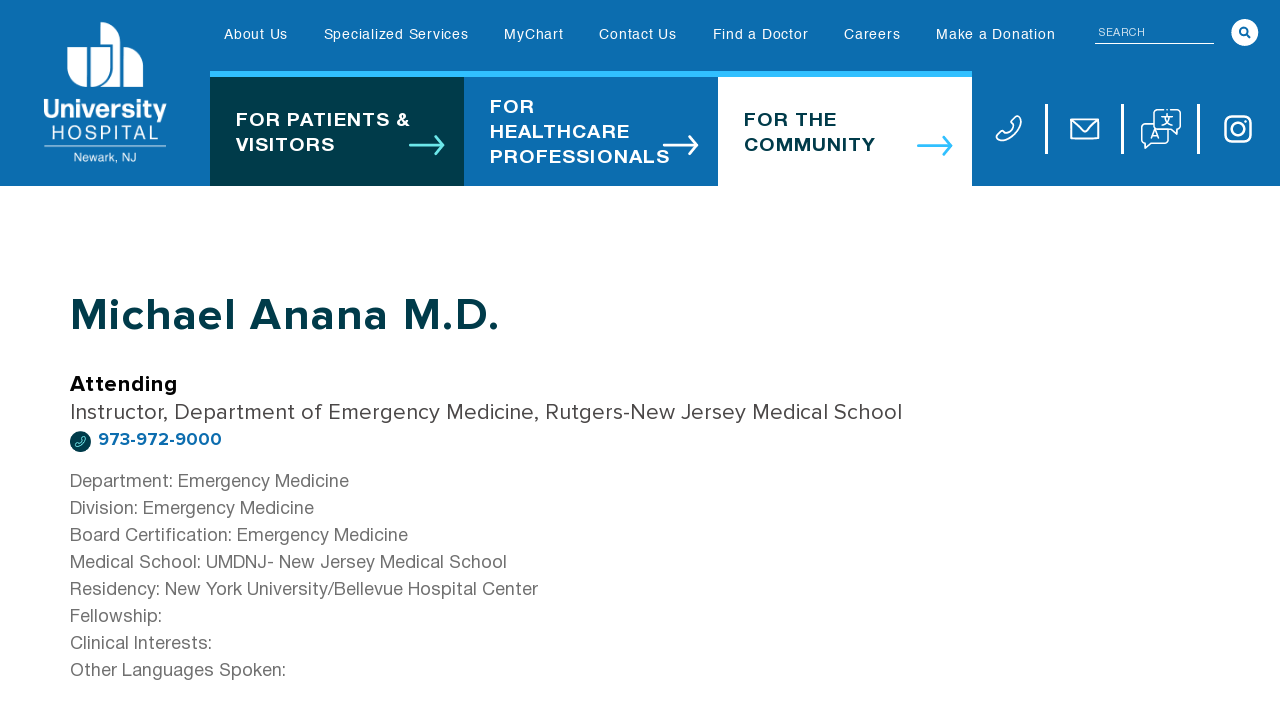

--- FILE ---
content_type: text/html; charset=UTF-8
request_url: https://www.uhnj.org/doctors/michael-anana-m-d/
body_size: 30668
content:

	
<!DOCTYPE html>
<html lang="en-US">
<head>
<meta charset="UTF-8">
<meta name="viewport" content="width=device-width, initial-scale=1">
<link rel="profile" href="https://gmpg.org/xfn/11">
<style>.header .icon_menu {flex-direction: row!important;}</style>
<meta name='robots' content='index, follow, max-image-preview:large, max-snippet:-1, max-video-preview:-1' />
	<style>img:is([sizes="auto" i], [sizes^="auto," i]) { contain-intrinsic-size: 3000px 1500px }</style>
	
	<!-- This site is optimized with the Yoast SEO plugin v26.3 - https://yoast.com/wordpress/plugins/seo/ -->
	<title>Michael Anana M.D. - University Hospital</title>
	<link rel="canonical" href="https://www.uhnj.org/doctors/michael-anana-m-d/" />
	<meta property="og:locale" content="en_US" />
	<meta property="og:type" content="article" />
	<meta property="og:title" content="Michael Anana M.D. - University Hospital" />
	<meta property="og:url" content="https://www.uhnj.org/doctors/michael-anana-m-d/" />
	<meta property="og:site_name" content="University Hospital" />
	<meta name="twitter:card" content="summary_large_image" />
	<script type="application/ld+json" class="yoast-schema-graph">{"@context":"https://schema.org","@graph":[{"@type":"WebPage","@id":"https://www.uhnj.org/doctors/michael-anana-m-d/","url":"https://www.uhnj.org/doctors/michael-anana-m-d/","name":"Michael Anana M.D. - University Hospital","isPartOf":{"@id":"https://www.uhnj.org/#website"},"datePublished":"2022-06-16T15:25:47+00:00","breadcrumb":{"@id":"https://www.uhnj.org/doctors/michael-anana-m-d/#breadcrumb"},"inLanguage":"en-US","potentialAction":[{"@type":"ReadAction","target":["https://www.uhnj.org/doctors/michael-anana-m-d/"]}]},{"@type":"BreadcrumbList","@id":"https://www.uhnj.org/doctors/michael-anana-m-d/#breadcrumb","itemListElement":[{"@type":"ListItem","position":1,"name":"Home","item":"https://www.uhnj.org/"},{"@type":"ListItem","position":2,"name":"Michael Anana M.D."}]},{"@type":"WebSite","@id":"https://www.uhnj.org/#website","url":"https://www.uhnj.org/","name":"University Hospital","description":"University Hospital","publisher":{"@id":"https://www.uhnj.org/#organization"},"potentialAction":[{"@type":"SearchAction","target":{"@type":"EntryPoint","urlTemplate":"https://www.uhnj.org/?s={search_term_string}"},"query-input":{"@type":"PropertyValueSpecification","valueRequired":true,"valueName":"search_term_string"}}],"inLanguage":"en-US"},{"@type":"Organization","@id":"https://www.uhnj.org/#organization","name":"University Hospital","url":"https://www.uhnj.org/","logo":{"@type":"ImageObject","inLanguage":"en-US","@id":"https://www.uhnj.org/#/schema/logo/image/","url":"https://www.uhnj.org/wp-content/uploads/2023/06/header-logo-white-2-1.svg","contentUrl":"https://www.uhnj.org/wp-content/uploads/2023/06/header-logo-white-2-1.svg","caption":"University Hospital"},"image":{"@id":"https://www.uhnj.org/#/schema/logo/image/"}}]}</script>
	<!-- / Yoast SEO plugin. -->


<link rel='dns-prefetch' href='//www.uhnj.org' />
<link rel='dns-prefetch' href='//fonts.googleapis.com' />
<link rel="alternate" type="application/rss+xml" title="University Hospital &raquo; Feed" href="https://www.uhnj.org/feed/" />
<link rel="alternate" type="application/rss+xml" title="University Hospital &raquo; Comments Feed" href="https://www.uhnj.org/comments/feed/" />
<link rel="alternate" type="application/rss+xml" title="University Hospital &raquo; Michael  Anana M.D. Comments Feed" href="https://www.uhnj.org/doctors/michael-anana-m-d/feed/" />
<script>
window._wpemojiSettings = {"baseUrl":"https:\/\/s.w.org\/images\/core\/emoji\/16.0.1\/72x72\/","ext":".png","svgUrl":"https:\/\/s.w.org\/images\/core\/emoji\/16.0.1\/svg\/","svgExt":".svg","source":{"concatemoji":"https:\/\/www.uhnj.org\/wp-includes\/js\/wp-emoji-release.min.js?ver=6.8.3"}};
/*! This file is auto-generated */
!function(s,n){var o,i,e;function c(e){try{var t={supportTests:e,timestamp:(new Date).valueOf()};sessionStorage.setItem(o,JSON.stringify(t))}catch(e){}}function p(e,t,n){e.clearRect(0,0,e.canvas.width,e.canvas.height),e.fillText(t,0,0);var t=new Uint32Array(e.getImageData(0,0,e.canvas.width,e.canvas.height).data),a=(e.clearRect(0,0,e.canvas.width,e.canvas.height),e.fillText(n,0,0),new Uint32Array(e.getImageData(0,0,e.canvas.width,e.canvas.height).data));return t.every(function(e,t){return e===a[t]})}function u(e,t){e.clearRect(0,0,e.canvas.width,e.canvas.height),e.fillText(t,0,0);for(var n=e.getImageData(16,16,1,1),a=0;a<n.data.length;a++)if(0!==n.data[a])return!1;return!0}function f(e,t,n,a){switch(t){case"flag":return n(e,"\ud83c\udff3\ufe0f\u200d\u26a7\ufe0f","\ud83c\udff3\ufe0f\u200b\u26a7\ufe0f")?!1:!n(e,"\ud83c\udde8\ud83c\uddf6","\ud83c\udde8\u200b\ud83c\uddf6")&&!n(e,"\ud83c\udff4\udb40\udc67\udb40\udc62\udb40\udc65\udb40\udc6e\udb40\udc67\udb40\udc7f","\ud83c\udff4\u200b\udb40\udc67\u200b\udb40\udc62\u200b\udb40\udc65\u200b\udb40\udc6e\u200b\udb40\udc67\u200b\udb40\udc7f");case"emoji":return!a(e,"\ud83e\udedf")}return!1}function g(e,t,n,a){var r="undefined"!=typeof WorkerGlobalScope&&self instanceof WorkerGlobalScope?new OffscreenCanvas(300,150):s.createElement("canvas"),o=r.getContext("2d",{willReadFrequently:!0}),i=(o.textBaseline="top",o.font="600 32px Arial",{});return e.forEach(function(e){i[e]=t(o,e,n,a)}),i}function t(e){var t=s.createElement("script");t.src=e,t.defer=!0,s.head.appendChild(t)}"undefined"!=typeof Promise&&(o="wpEmojiSettingsSupports",i=["flag","emoji"],n.supports={everything:!0,everythingExceptFlag:!0},e=new Promise(function(e){s.addEventListener("DOMContentLoaded",e,{once:!0})}),new Promise(function(t){var n=function(){try{var e=JSON.parse(sessionStorage.getItem(o));if("object"==typeof e&&"number"==typeof e.timestamp&&(new Date).valueOf()<e.timestamp+604800&&"object"==typeof e.supportTests)return e.supportTests}catch(e){}return null}();if(!n){if("undefined"!=typeof Worker&&"undefined"!=typeof OffscreenCanvas&&"undefined"!=typeof URL&&URL.createObjectURL&&"undefined"!=typeof Blob)try{var e="postMessage("+g.toString()+"("+[JSON.stringify(i),f.toString(),p.toString(),u.toString()].join(",")+"));",a=new Blob([e],{type:"text/javascript"}),r=new Worker(URL.createObjectURL(a),{name:"wpTestEmojiSupports"});return void(r.onmessage=function(e){c(n=e.data),r.terminate(),t(n)})}catch(e){}c(n=g(i,f,p,u))}t(n)}).then(function(e){for(var t in e)n.supports[t]=e[t],n.supports.everything=n.supports.everything&&n.supports[t],"flag"!==t&&(n.supports.everythingExceptFlag=n.supports.everythingExceptFlag&&n.supports[t]);n.supports.everythingExceptFlag=n.supports.everythingExceptFlag&&!n.supports.flag,n.DOMReady=!1,n.readyCallback=function(){n.DOMReady=!0}}).then(function(){return e}).then(function(){var e;n.supports.everything||(n.readyCallback(),(e=n.source||{}).concatemoji?t(e.concatemoji):e.wpemoji&&e.twemoji&&(t(e.twemoji),t(e.wpemoji)))}))}((window,document),window._wpemojiSettings);
</script>
<link rel='stylesheet' id='astra-theme-css-css' href='https://www.uhnj.org/wp-content/themes/astra/assets/css/minified/main.min.css?ver=4.11.16' media='all' />
<style id='astra-theme-css-inline-css'>
.ast-no-sidebar .entry-content .alignfull {margin-left: calc( -50vw + 50%);margin-right: calc( -50vw + 50%);max-width: 100vw;width: 100vw;}.ast-no-sidebar .entry-content .alignwide {margin-left: calc(-41vw + 50%);margin-right: calc(-41vw + 50%);max-width: unset;width: unset;}.ast-no-sidebar .entry-content .alignfull .alignfull,.ast-no-sidebar .entry-content .alignfull .alignwide,.ast-no-sidebar .entry-content .alignwide .alignfull,.ast-no-sidebar .entry-content .alignwide .alignwide,.ast-no-sidebar .entry-content .wp-block-column .alignfull,.ast-no-sidebar .entry-content .wp-block-column .alignwide{width: 100%;margin-left: auto;margin-right: auto;}.wp-block-gallery,.blocks-gallery-grid {margin: 0;}.wp-block-separator {max-width: 100px;}.wp-block-separator.is-style-wide,.wp-block-separator.is-style-dots {max-width: none;}.entry-content .has-2-columns .wp-block-column:first-child {padding-right: 10px;}.entry-content .has-2-columns .wp-block-column:last-child {padding-left: 10px;}@media (max-width: 782px) {.entry-content .wp-block-columns .wp-block-column {flex-basis: 100%;}.entry-content .has-2-columns .wp-block-column:first-child {padding-right: 0;}.entry-content .has-2-columns .wp-block-column:last-child {padding-left: 0;}}body .entry-content .wp-block-latest-posts {margin-left: 0;}body .entry-content .wp-block-latest-posts li {list-style: none;}.ast-no-sidebar .ast-container .entry-content .wp-block-latest-posts {margin-left: 0;}.ast-header-break-point .entry-content .alignwide {margin-left: auto;margin-right: auto;}.entry-content .blocks-gallery-item img {margin-bottom: auto;}.wp-block-pullquote {border-top: 4px solid #555d66;border-bottom: 4px solid #555d66;color: #40464d;}:root{--ast-post-nav-space:0;--ast-container-default-xlg-padding:6.67em;--ast-container-default-lg-padding:5.67em;--ast-container-default-slg-padding:4.34em;--ast-container-default-md-padding:3.34em;--ast-container-default-sm-padding:6.67em;--ast-container-default-xs-padding:2.4em;--ast-container-default-xxs-padding:1.4em;--ast-code-block-background:#EEEEEE;--ast-comment-inputs-background:#FAFAFA;--ast-normal-container-width:1198px;--ast-narrow-container-width:750px;--ast-blog-title-font-weight:normal;--ast-blog-meta-weight:inherit;--ast-global-color-primary:var(--ast-global-color-5);--ast-global-color-secondary:var(--ast-global-color-4);--ast-global-color-alternate-background:var(--ast-global-color-7);--ast-global-color-subtle-background:var(--ast-global-color-6);--ast-bg-style-guide:#F8FAFC;--ast-shadow-style-guide:0px 0px 4px 0 #00000057;--ast-global-dark-bg-style:#fff;--ast-global-dark-lfs:#fbfbfb;--ast-widget-bg-color:#fafafa;--ast-wc-container-head-bg-color:#fbfbfb;--ast-title-layout-bg:#eeeeee;--ast-search-border-color:#e7e7e7;--ast-lifter-hover-bg:#e6e6e6;--ast-gallery-block-color:#000;--srfm-color-input-label:var(--ast-global-color-2);}html{font-size:106.25%;}a,.page-title{color:#0c6daf;}a:hover,a:focus{color:#03446e;}body,button,input,select,textarea,.ast-button,.ast-custom-button{font-family:Helvetica,Verdana,Arial,sans-serif;font-weight:400;font-size:17px;font-size:1rem;}blockquote{color:#000000;}h1,h2,h3,h4,h5,h6,.entry-content :where(h1,h2,h3,h4,h5,h6),.site-title,.site-title a{font-family:Helvetica,Verdana,Arial,sans-serif;font-weight:700;}.ast-site-identity .site-title a{color:var(--ast-global-color-2);}.site-title{font-size:35px;font-size:2.0588235294118rem;display:none;}header .custom-logo-link img{max-width:123px;width:123px;}.astra-logo-svg{width:123px;}.site-header .site-description{font-size:15px;font-size:0.88235294117647rem;display:none;}.entry-title{font-size:26px;font-size:1.5294117647059rem;}.archive .ast-article-post .ast-article-inner,.blog .ast-article-post .ast-article-inner,.archive .ast-article-post .ast-article-inner:hover,.blog .ast-article-post .ast-article-inner:hover{overflow:hidden;}h1,.entry-content :where(h1){font-size:40px;font-size:2.3529411764706rem;font-weight:700;font-family:Helvetica,Verdana,Arial,sans-serif;line-height:1.4em;}h2,.entry-content :where(h2){font-size:35px;font-size:2.0588235294118rem;font-weight:700;font-family:Helvetica,Verdana,Arial,sans-serif;line-height:1.3em;}h3,.entry-content :where(h3){font-size:21px;font-size:1.2352941176471rem;font-weight:700;font-family:Helvetica,Verdana,Arial,sans-serif;line-height:1.3em;}h4,.entry-content :where(h4){font-size:20px;font-size:1.1764705882353rem;line-height:1.2em;font-weight:700;font-family:Helvetica,Verdana,Arial,sans-serif;}h5,.entry-content :where(h5){font-size:20px;font-size:1.1764705882353rem;line-height:1.2em;font-weight:700;font-family:Helvetica,Verdana,Arial,sans-serif;}h6,.entry-content :where(h6){font-size:16px;font-size:0.94117647058824rem;line-height:1.25em;font-weight:700;font-family:Helvetica,Verdana,Arial,sans-serif;}::selection{background-color:#4a4747;color:#ffffff;}body,h1,h2,h3,h4,h5,h6,.entry-title a,.entry-content :where(h1,h2,h3,h4,h5,h6){color:#4a4747;}.tagcloud a:hover,.tagcloud a:focus,.tagcloud a.current-item{color:#ffffff;border-color:#0c6daf;background-color:#0c6daf;}input:focus,input[type="text"]:focus,input[type="email"]:focus,input[type="url"]:focus,input[type="password"]:focus,input[type="reset"]:focus,input[type="search"]:focus,textarea:focus{border-color:#0c6daf;}input[type="radio"]:checked,input[type=reset],input[type="checkbox"]:checked,input[type="checkbox"]:hover:checked,input[type="checkbox"]:focus:checked,input[type=range]::-webkit-slider-thumb{border-color:#0c6daf;background-color:#0c6daf;box-shadow:none;}.site-footer a:hover + .post-count,.site-footer a:focus + .post-count{background:#0c6daf;border-color:#0c6daf;}.single .nav-links .nav-previous,.single .nav-links .nav-next{color:#0c6daf;}.entry-meta,.entry-meta *{line-height:1.45;color:#0c6daf;}.entry-meta a:not(.ast-button):hover,.entry-meta a:not(.ast-button):hover *,.entry-meta a:not(.ast-button):focus,.entry-meta a:not(.ast-button):focus *,.page-links > .page-link,.page-links .page-link:hover,.post-navigation a:hover{color:#03446e;}#cat option,.secondary .calendar_wrap thead a,.secondary .calendar_wrap thead a:visited{color:#0c6daf;}.secondary .calendar_wrap #today,.ast-progress-val span{background:#0c6daf;}.secondary a:hover + .post-count,.secondary a:focus + .post-count{background:#0c6daf;border-color:#0c6daf;}.calendar_wrap #today > a{color:#ffffff;}.page-links .page-link,.single .post-navigation a{color:#0c6daf;}.ast-search-menu-icon .search-form button.search-submit{padding:0 4px;}.ast-search-menu-icon form.search-form{padding-right:0;}.ast-search-menu-icon.slide-search input.search-field{width:0;}.ast-header-search .ast-search-menu-icon.ast-dropdown-active .search-form,.ast-header-search .ast-search-menu-icon.ast-dropdown-active .search-field:focus{transition:all 0.2s;}.search-form input.search-field:focus{outline:none;}.ast-archive-title{color:#0c6daf;}.widget-title,.widget .wp-block-heading{font-size:24px;font-size:1.4117647058824rem;color:#0c6daf;}.single .ast-author-details .author-title{color:#03446e;}.ast-single-post .entry-content a,.ast-comment-content a:not(.ast-comment-edit-reply-wrap a){text-decoration:underline;}.ast-single-post .wp-block-button .wp-block-button__link,.ast-single-post .entry-content .uagb-tab a,.ast-single-post .entry-content .uagb-ifb-cta a,.ast-single-post .entry-content .wp-block-uagb-buttons a,.ast-single-post .entry-content .uabb-module-content a,.ast-single-post .entry-content .uagb-post-grid a,.ast-single-post .entry-content .uagb-timeline a,.ast-single-post .entry-content .uagb-toc__wrap a,.ast-single-post .entry-content .uagb-taxomony-box a,.entry-content .wp-block-latest-posts > li > a,.ast-single-post .entry-content .wp-block-file__button,a.ast-post-filter-single,.ast-single-post .wp-block-buttons .wp-block-button.is-style-outline .wp-block-button__link,.ast-single-post .ast-comment-content .comment-reply-link,.ast-single-post .ast-comment-content .comment-edit-link{text-decoration:none;}.ast-search-menu-icon.slide-search a:focus-visible:focus-visible,.astra-search-icon:focus-visible,#close:focus-visible,a:focus-visible,.ast-menu-toggle:focus-visible,.site .skip-link:focus-visible,.wp-block-loginout input:focus-visible,.wp-block-search.wp-block-search__button-inside .wp-block-search__inside-wrapper,.ast-header-navigation-arrow:focus-visible,.ast-orders-table__row .ast-orders-table__cell:focus-visible,a#ast-apply-coupon:focus-visible,#ast-apply-coupon:focus-visible,#close:focus-visible,.button.search-submit:focus-visible,#search_submit:focus,.normal-search:focus-visible,.ast-header-account-wrap:focus-visible,.astra-cart-drawer-close:focus,.ast-single-variation:focus,.ast-button:focus{outline-style:dotted;outline-color:inherit;outline-width:thin;}input:focus,input[type="text"]:focus,input[type="email"]:focus,input[type="url"]:focus,input[type="password"]:focus,input[type="reset"]:focus,input[type="search"]:focus,input[type="number"]:focus,textarea:focus,.wp-block-search__input:focus,[data-section="section-header-mobile-trigger"] .ast-button-wrap .ast-mobile-menu-trigger-minimal:focus,.ast-mobile-popup-drawer.active .menu-toggle-close:focus,#ast-scroll-top:focus,#coupon_code:focus,#ast-coupon-code:focus{border-style:dotted;border-color:inherit;border-width:thin;}input{outline:none;}.site-logo-img img{ transition:all 0.2s linear;}body .ast-oembed-container *{position:absolute;top:0;width:100%;height:100%;left:0;}body .wp-block-embed-pocket-casts .ast-oembed-container *{position:unset;}.ast-single-post-featured-section + article {margin-top: 2em;}.site-content .ast-single-post-featured-section img {width: 100%;overflow: hidden;object-fit: cover;}.ast-separate-container .site-content .ast-single-post-featured-section + article {margin-top: -80px;z-index: 9;position: relative;border-radius: 4px;}@media (min-width: 922px) {.ast-no-sidebar .site-content .ast-article-image-container--wide {margin-left: -120px;margin-right: -120px;max-width: unset;width: unset;}.ast-left-sidebar .site-content .ast-article-image-container--wide,.ast-right-sidebar .site-content .ast-article-image-container--wide {margin-left: -10px;margin-right: -10px;}.site-content .ast-article-image-container--full {margin-left: calc( -50vw + 50%);margin-right: calc( -50vw + 50%);max-width: 100vw;width: 100vw;}.ast-left-sidebar .site-content .ast-article-image-container--full,.ast-right-sidebar .site-content .ast-article-image-container--full {margin-left: -10px;margin-right: -10px;max-width: inherit;width: auto;}}.site > .ast-single-related-posts-container {margin-top: 0;}@media (min-width: 922px) {.ast-desktop .ast-container--narrow {max-width: var(--ast-narrow-container-width);margin: 0 auto;}}.ast-page-builder-template .hentry {margin: 0;}.ast-page-builder-template .site-content > .ast-container {max-width: 100%;padding: 0;}.ast-page-builder-template .site .site-content #primary {padding: 0;margin: 0;}.ast-page-builder-template .no-results {text-align: center;margin: 4em auto;}.ast-page-builder-template .ast-pagination {padding: 2em;}.ast-page-builder-template .entry-header.ast-no-title.ast-no-thumbnail {margin-top: 0;}.ast-page-builder-template .entry-header.ast-header-without-markup {margin-top: 0;margin-bottom: 0;}.ast-page-builder-template .entry-header.ast-no-title.ast-no-meta {margin-bottom: 0;}.ast-page-builder-template.single .post-navigation {padding-bottom: 2em;}.ast-page-builder-template.single-post .site-content > .ast-container {max-width: 100%;}.ast-page-builder-template .entry-header {margin-top: 4em;margin-left: auto;margin-right: auto;padding-left: 20px;padding-right: 20px;}.single.ast-page-builder-template .entry-header {padding-left: 20px;padding-right: 20px;}.ast-page-builder-template .ast-archive-description {margin: 4em auto 0;padding-left: 20px;padding-right: 20px;}@media (max-width:921.9px){#ast-desktop-header{display:none;}}@media (min-width:922px){#ast-mobile-header{display:none;}}@media( max-width: 420px ) {.single .nav-links .nav-previous,.single .nav-links .nav-next {width: 100%;text-align: center;}}.wp-block-buttons.aligncenter{justify-content:center;}@media (max-width:921px){.ast-theme-transparent-header #primary,.ast-theme-transparent-header #secondary{padding:0;}}@media (max-width:921px){.ast-plain-container.ast-no-sidebar #primary{padding:0;}}.ast-plain-container.ast-no-sidebar #primary{margin-top:0;margin-bottom:0;}@media (min-width:1200px){.wp-block-group .has-background{padding:20px;}}@media (min-width:1200px){.ast-page-builder-template.ast-no-sidebar .entry-content .wp-block-cover.alignwide,.ast-page-builder-template.ast-no-sidebar .entry-content .wp-block-cover.alignfull{padding-right:0;padding-left:0;}}@media (min-width:1200px){.wp-block-cover-image.alignwide .wp-block-cover__inner-container,.wp-block-cover.alignwide .wp-block-cover__inner-container,.wp-block-cover-image.alignfull .wp-block-cover__inner-container,.wp-block-cover.alignfull .wp-block-cover__inner-container{width:100%;}}.wp-block-columns{margin-bottom:unset;}.wp-block-image.size-full{margin:2rem 0;}.wp-block-separator.has-background{padding:0;}.wp-block-gallery{margin-bottom:1.6em;}.wp-block-group{padding-top:4em;padding-bottom:4em;}.wp-block-group__inner-container .wp-block-columns:last-child,.wp-block-group__inner-container :last-child,.wp-block-table table{margin-bottom:0;}.blocks-gallery-grid{width:100%;}.wp-block-navigation-link__content{padding:5px 0;}.wp-block-group .wp-block-group .has-text-align-center,.wp-block-group .wp-block-column .has-text-align-center{max-width:100%;}.has-text-align-center{margin:0 auto;}@media (max-width:1200px){.wp-block-group{padding:3em;}.wp-block-group .wp-block-group{padding:1.5em;}.wp-block-columns,.wp-block-column{margin:1rem 0;}}@media (min-width:921px){.wp-block-columns .wp-block-group{padding:2em;}}@media (max-width:544px){.wp-block-cover-image .wp-block-cover__inner-container,.wp-block-cover .wp-block-cover__inner-container{width:unset;}.wp-block-cover,.wp-block-cover-image{padding:2em 0;}.wp-block-group,.wp-block-cover{padding:2em;}.wp-block-media-text__media img,.wp-block-media-text__media video{width:unset;max-width:100%;}.wp-block-media-text.has-background .wp-block-media-text__content{padding:1em;}}.wp-block-image.aligncenter{margin-left:auto;margin-right:auto;}.wp-block-table.aligncenter{margin-left:auto;margin-right:auto;}@media (min-width:544px){.entry-content .wp-block-media-text.has-media-on-the-right .wp-block-media-text__content{padding:0 8% 0 0;}.entry-content .wp-block-media-text .wp-block-media-text__content{padding:0 0 0 8%;}.ast-plain-container .site-content .entry-content .has-custom-content-position.is-position-bottom-left > *,.ast-plain-container .site-content .entry-content .has-custom-content-position.is-position-bottom-right > *,.ast-plain-container .site-content .entry-content .has-custom-content-position.is-position-top-left > *,.ast-plain-container .site-content .entry-content .has-custom-content-position.is-position-top-right > *,.ast-plain-container .site-content .entry-content .has-custom-content-position.is-position-center-right > *,.ast-plain-container .site-content .entry-content .has-custom-content-position.is-position-center-left > *{margin:0;}}@media (max-width:544px){.entry-content .wp-block-media-text .wp-block-media-text__content{padding:8% 0;}.wp-block-media-text .wp-block-media-text__media img{width:auto;max-width:100%;}}.wp-block-button.is-style-outline .wp-block-button__link{border-color:#0c6daf;border-top-width:1px;border-right-width:1px;border-bottom-width:1px;border-left-width:1px;}div.wp-block-button.is-style-outline > .wp-block-button__link:not(.has-text-color),div.wp-block-button.wp-block-button__link.is-style-outline:not(.has-text-color){color:#0c6daf;}.wp-block-button.is-style-outline .wp-block-button__link:hover,.wp-block-buttons .wp-block-button.is-style-outline .wp-block-button__link:focus,.wp-block-buttons .wp-block-button.is-style-outline > .wp-block-button__link:not(.has-text-color):hover,.wp-block-buttons .wp-block-button.wp-block-button__link.is-style-outline:not(.has-text-color):hover{color:#fffefe;background-color:#03446e;border-color:#03446e;}.post-page-numbers.current .page-link,.ast-pagination .page-numbers.current{color:#ffffff;border-color:#4a4747;background-color:#4a4747;}@media (min-width:544px){.entry-content > .alignleft{margin-right:20px;}.entry-content > .alignright{margin-left:20px;}}.wp-block-button.is-style-outline .wp-block-button__link{border-top-width:1px;border-right-width:1px;border-bottom-width:1px;border-left-width:1px;}.wp-block-button.is-style-outline .wp-block-button__link.wp-element-button,.ast-outline-button{border-color:#0c6daf;font-family:inherit;font-weight:inherit;line-height:1em;border-top-left-radius:0px;border-top-right-radius:0px;border-bottom-right-radius:0px;border-bottom-left-radius:0px;}.wp-block-buttons .wp-block-button.is-style-outline > .wp-block-button__link:not(.has-text-color),.wp-block-buttons .wp-block-button.wp-block-button__link.is-style-outline:not(.has-text-color),.ast-outline-button{color:#0c6daf;}.wp-block-button.is-style-outline .wp-block-button__link:hover,.wp-block-buttons .wp-block-button.is-style-outline .wp-block-button__link:focus,.wp-block-buttons .wp-block-button.is-style-outline > .wp-block-button__link:not(.has-text-color):hover,.wp-block-buttons .wp-block-button.wp-block-button__link.is-style-outline:not(.has-text-color):hover,.ast-outline-button:hover,.ast-outline-button:focus,.wp-block-uagb-buttons-child .uagb-buttons-repeater.ast-outline-button:hover,.wp-block-uagb-buttons-child .uagb-buttons-repeater.ast-outline-button:focus{color:#fffefe;background-color:#03446e;border-color:#03446e;}.wp-block-button .wp-block-button__link.wp-element-button.is-style-outline:not(.has-background),.wp-block-button.is-style-outline>.wp-block-button__link.wp-element-button:not(.has-background),.ast-outline-button{background-color:transparent;}.entry-content[data-ast-blocks-layout] > figure{margin-bottom:1em;}h1.widget-title{font-weight:700;}h2.widget-title{font-weight:700;}h3.widget-title{font-weight:700;}@media (max-width:921px){.ast-left-sidebar #content > .ast-container{display:flex;flex-direction:column-reverse;width:100%;}.ast-separate-container .ast-article-post,.ast-separate-container .ast-article-single{padding:1.5em 2.14em;}.ast-author-box img.avatar{margin:20px 0 0 0;}}@media (min-width:922px){.ast-separate-container.ast-right-sidebar #primary,.ast-separate-container.ast-left-sidebar #primary{border:0;}.search-no-results.ast-separate-container #primary{margin-bottom:4em;}}.wp-block-button .wp-block-button__link{color:#fefefe;}.wp-block-button .wp-block-button__link:hover,.wp-block-button .wp-block-button__link:focus{color:#fffefe;background-color:#03446e;border-color:#03446e;}.wp-block-button .wp-block-button__link{border-style:solid;border-top-width:1px;border-right-width:1px;border-left-width:1px;border-bottom-width:1px;border-color:#0c6daf;background-color:#0c6daf;color:#fefefe;font-family:inherit;font-weight:inherit;line-height:2em;font-size:20px;font-size:1.1764705882353rem;border-top-left-radius:0px;border-top-right-radius:0px;border-bottom-right-radius:0px;border-bottom-left-radius:0px;padding-top:15px;padding-right:25px;padding-bottom:15px;padding-left:25px;}@media (max-width:921px){.wp-block-button .wp-block-button__link{padding-top:15px;padding-right:20px;padding-bottom:15px;padding-left:20px;}}@media (max-width:544px){.wp-block-button .wp-block-button__link{padding-top:10px;padding-right:20px;padding-bottom:10px;padding-left:20px;}}.menu-toggle,button,.ast-button,.ast-custom-button,.button,input#submit,input[type="button"],input[type="submit"],input[type="reset"],form[CLASS*="wp-block-search__"].wp-block-search .wp-block-search__inside-wrapper .wp-block-search__button,body .wp-block-file .wp-block-file__button{border-style:solid;border-top-width:1px;border-right-width:1px;border-left-width:1px;border-bottom-width:1px;color:#fefefe;border-color:#0c6daf;background-color:#0c6daf;padding-top:15px;padding-right:25px;padding-bottom:15px;padding-left:25px;font-family:inherit;font-weight:inherit;font-size:20px;font-size:1.1764705882353rem;line-height:2em;border-top-left-radius:0px;border-top-right-radius:0px;border-bottom-right-radius:0px;border-bottom-left-radius:0px;}button:focus,.menu-toggle:hover,button:hover,.ast-button:hover,.ast-custom-button:hover .button:hover,.ast-custom-button:hover ,input[type=reset]:hover,input[type=reset]:focus,input#submit:hover,input#submit:focus,input[type="button"]:hover,input[type="button"]:focus,input[type="submit"]:hover,input[type="submit"]:focus,form[CLASS*="wp-block-search__"].wp-block-search .wp-block-search__inside-wrapper .wp-block-search__button:hover,form[CLASS*="wp-block-search__"].wp-block-search .wp-block-search__inside-wrapper .wp-block-search__button:focus,body .wp-block-file .wp-block-file__button:hover,body .wp-block-file .wp-block-file__button:focus{color:#fffefe;background-color:#03446e;border-color:#03446e;}@media (max-width:921px){.menu-toggle,button,.ast-button,.ast-custom-button,.button,input#submit,input[type="button"],input[type="submit"],input[type="reset"],form[CLASS*="wp-block-search__"].wp-block-search .wp-block-search__inside-wrapper .wp-block-search__button,body .wp-block-file .wp-block-file__button{padding-top:15px;padding-right:20px;padding-bottom:15px;padding-left:20px;}}@media (max-width:544px){.menu-toggle,button,.ast-button,.ast-custom-button,.button,input#submit,input[type="button"],input[type="submit"],input[type="reset"],form[CLASS*="wp-block-search__"].wp-block-search .wp-block-search__inside-wrapper .wp-block-search__button,body .wp-block-file .wp-block-file__button{padding-top:10px;padding-right:20px;padding-bottom:10px;padding-left:20px;}}@media (max-width:921px){.ast-mobile-header-stack .main-header-bar .ast-search-menu-icon{display:inline-block;}.ast-header-break-point.ast-header-custom-item-outside .ast-mobile-header-stack .main-header-bar .ast-search-icon{margin:0;}.ast-comment-avatar-wrap img{max-width:2.5em;}.ast-comment-meta{padding:0 1.8888em 1.3333em;}.ast-separate-container .ast-comment-list li.depth-1{padding:1.5em 2.14em;}.ast-separate-container .comment-respond{padding:2em 2.14em;}}@media (min-width:544px){.ast-container{max-width:100%;}}@media (max-width:544px){.ast-separate-container .ast-article-post,.ast-separate-container .ast-article-single,.ast-separate-container .comments-title,.ast-separate-container .ast-archive-description{padding:1.5em 1em;}.ast-separate-container #content .ast-container{padding-left:0.54em;padding-right:0.54em;}.ast-separate-container .ast-comment-list .bypostauthor{padding:.5em;}.ast-search-menu-icon.ast-dropdown-active .search-field{width:170px;}} #ast-mobile-header .ast-site-header-cart-li a{pointer-events:none;}@media (min-width:545px){.ast-page-builder-template .comments-area,.single.ast-page-builder-template .entry-header,.single.ast-page-builder-template .post-navigation,.single.ast-page-builder-template .ast-single-related-posts-container{max-width:1238px;margin-left:auto;margin-right:auto;}}.ast-separate-container{background-color:#ffffff;background-image:none;}.entry-content > .wp-block-group,.entry-content > .wp-block-media-text,.entry-content > .wp-block-cover,.entry-content > .wp-block-columns{max-width:58em;width:calc(100% - 4em);margin-left:auto;margin-right:auto;}.entry-content [class*="__inner-container"] > .alignfull{max-width:100%;margin-left:0;margin-right:0;}.entry-content [class*="__inner-container"] > *:not(.alignwide):not(.alignfull):not(.alignleft):not(.alignright){margin-left:auto;margin-right:auto;}.entry-content [class*="__inner-container"] > *:not(.alignwide):not(p):not(.alignfull):not(.alignleft):not(.alignright):not(.is-style-wide):not(iframe){max-width:50rem;width:100%;}@media (min-width:921px){.entry-content > .wp-block-group.alignwide.has-background,.entry-content > .wp-block-group.alignfull.has-background,.entry-content > .wp-block-cover.alignwide,.entry-content > .wp-block-cover.alignfull,.entry-content > .wp-block-columns.has-background.alignwide,.entry-content > .wp-block-columns.has-background.alignfull{margin-top:0;margin-bottom:0;padding:6em 4em;}.entry-content > .wp-block-columns.has-background{margin-bottom:0;}}@media (min-width:1200px){.entry-content .alignfull p{max-width:1198px;}.entry-content .alignfull{max-width:100%;width:100%;}.ast-page-builder-template .entry-content .alignwide,.entry-content [class*="__inner-container"] > .alignwide{max-width:1198px;margin-left:0;margin-right:0;}.entry-content .alignfull [class*="__inner-container"] > .alignwide{max-width:80rem;}}@media (min-width:545px){.site-main .entry-content > .alignwide{margin:0 auto;}.wp-block-group.has-background,.entry-content > .wp-block-cover,.entry-content > .wp-block-columns.has-background{padding:4em;margin-top:0;margin-bottom:0;}.entry-content .wp-block-media-text.alignfull .wp-block-media-text__content,.entry-content .wp-block-media-text.has-background .wp-block-media-text__content{padding:0 8%;}}@media (max-width:921px){.widget-title{font-size:22px;font-size:1.375rem;}body,button,input,select,textarea,.ast-button,.ast-custom-button{font-size:16px;font-size:0.94117647058824rem;}#secondary,#secondary button,#secondary input,#secondary select,#secondary textarea{font-size:16px;font-size:0.94117647058824rem;}.site-title{display:none;}.site-header .site-description{display:none;}h1,.entry-content :where(h1){font-size:34px;}h2,.entry-content :where(h2){font-size:32px;}h3,.entry-content :where(h3){font-size:20px;}h4,.entry-content :where(h4){font-size:18px;font-size:1.0588235294118rem;}.astra-logo-svg{width:81px;}header .custom-logo-link img,.ast-header-break-point .site-logo-img .custom-mobile-logo-link img{max-width:81px;width:81px;}}@media (max-width:544px){.site-title{display:none;}.site-header .site-description{display:none;}h1,.entry-content :where(h1){font-size:32px;}h2,.entry-content :where(h2){font-size:28px;}h3,.entry-content :where(h3){font-size:19px;}h4,.entry-content :where(h4){font-size:17px;font-size:1rem;}}@media (max-width:544px){html{font-size:96.9%;}}@media (min-width:922px){.ast-container{max-width:1238px;}}@media (min-width:922px){.site-content .ast-container{display:flex;}}@media (max-width:921px){.site-content .ast-container{flex-direction:column;}}@media (min-width:922px){.main-header-menu .sub-menu .menu-item.ast-left-align-sub-menu:hover > .sub-menu,.main-header-menu .sub-menu .menu-item.ast-left-align-sub-menu.focus > .sub-menu{margin-left:-0px;}}.site .comments-area{padding-bottom:3em;}.wp-block-search {margin-bottom: 20px;}.wp-block-site-tagline {margin-top: 20px;}form.wp-block-search .wp-block-search__input,.wp-block-search.wp-block-search__button-inside .wp-block-search__inside-wrapper {border-color: #eaeaea;background: #fafafa;}.wp-block-search.wp-block-search__button-inside .wp-block-search__inside-wrapper .wp-block-search__input:focus,.wp-block-loginout input:focus {outline: thin dotted;}.wp-block-loginout input:focus {border-color: transparent;} form.wp-block-search .wp-block-search__inside-wrapper .wp-block-search__input {padding: 12px;}form.wp-block-search .wp-block-search__button svg {fill: currentColor;width: 20px;height: 20px;}.wp-block-loginout p label {display: block;}.wp-block-loginout p:not(.login-remember):not(.login-submit) input {width: 100%;}.wp-block-loginout .login-remember input {width: 1.1rem;height: 1.1rem;margin: 0 5px 4px 0;vertical-align: middle;}.wp-block-file {display: flex;align-items: center;flex-wrap: wrap;justify-content: space-between;}.wp-block-pullquote {border: none;}.wp-block-pullquote blockquote::before {content: "\201D";font-family: "Helvetica",sans-serif;display: flex;transform: rotate( 180deg );font-size: 6rem;font-style: normal;line-height: 1;font-weight: bold;align-items: center;justify-content: center;}.has-text-align-right > blockquote::before {justify-content: flex-start;}.has-text-align-left > blockquote::before {justify-content: flex-end;}figure.wp-block-pullquote.is-style-solid-color blockquote {max-width: 100%;text-align: inherit;}blockquote {padding: 0 1.2em 1.2em;}.wp-block-button__link {border: 2px solid currentColor;}body .wp-block-file .wp-block-file__button {text-decoration: none;}ul.wp-block-categories-list.wp-block-categories,ul.wp-block-archives-list.wp-block-archives {list-style-type: none;}ul,ol {margin-left: 20px;}figure.alignright figcaption {text-align: right;}:root .has-ast-global-color-0-color{color:var(--ast-global-color-0);}:root .has-ast-global-color-0-background-color{background-color:var(--ast-global-color-0);}:root .wp-block-button .has-ast-global-color-0-color{color:var(--ast-global-color-0);}:root .wp-block-button .has-ast-global-color-0-background-color{background-color:var(--ast-global-color-0);}:root .has-ast-global-color-1-color{color:var(--ast-global-color-1);}:root .has-ast-global-color-1-background-color{background-color:var(--ast-global-color-1);}:root .wp-block-button .has-ast-global-color-1-color{color:var(--ast-global-color-1);}:root .wp-block-button .has-ast-global-color-1-background-color{background-color:var(--ast-global-color-1);}:root .has-ast-global-color-2-color{color:var(--ast-global-color-2);}:root .has-ast-global-color-2-background-color{background-color:var(--ast-global-color-2);}:root .wp-block-button .has-ast-global-color-2-color{color:var(--ast-global-color-2);}:root .wp-block-button .has-ast-global-color-2-background-color{background-color:var(--ast-global-color-2);}:root .has-ast-global-color-3-color{color:var(--ast-global-color-3);}:root .has-ast-global-color-3-background-color{background-color:var(--ast-global-color-3);}:root .wp-block-button .has-ast-global-color-3-color{color:var(--ast-global-color-3);}:root .wp-block-button .has-ast-global-color-3-background-color{background-color:var(--ast-global-color-3);}:root .has-ast-global-color-4-color{color:var(--ast-global-color-4);}:root .has-ast-global-color-4-background-color{background-color:var(--ast-global-color-4);}:root .wp-block-button .has-ast-global-color-4-color{color:var(--ast-global-color-4);}:root .wp-block-button .has-ast-global-color-4-background-color{background-color:var(--ast-global-color-4);}:root .has-ast-global-color-5-color{color:var(--ast-global-color-5);}:root .has-ast-global-color-5-background-color{background-color:var(--ast-global-color-5);}:root .wp-block-button .has-ast-global-color-5-color{color:var(--ast-global-color-5);}:root .wp-block-button .has-ast-global-color-5-background-color{background-color:var(--ast-global-color-5);}:root .has-ast-global-color-6-color{color:var(--ast-global-color-6);}:root .has-ast-global-color-6-background-color{background-color:var(--ast-global-color-6);}:root .wp-block-button .has-ast-global-color-6-color{color:var(--ast-global-color-6);}:root .wp-block-button .has-ast-global-color-6-background-color{background-color:var(--ast-global-color-6);}:root .has-ast-global-color-7-color{color:var(--ast-global-color-7);}:root .has-ast-global-color-7-background-color{background-color:var(--ast-global-color-7);}:root .wp-block-button .has-ast-global-color-7-color{color:var(--ast-global-color-7);}:root .wp-block-button .has-ast-global-color-7-background-color{background-color:var(--ast-global-color-7);}:root .has-ast-global-color-8-color{color:var(--ast-global-color-8);}:root .has-ast-global-color-8-background-color{background-color:var(--ast-global-color-8);}:root .wp-block-button .has-ast-global-color-8-color{color:var(--ast-global-color-8);}:root .wp-block-button .has-ast-global-color-8-background-color{background-color:var(--ast-global-color-8);}:root{--ast-global-color-0:#0170B9;--ast-global-color-1:#3a3a3a;--ast-global-color-2:#3a3a3a;--ast-global-color-3:#4B4F58;--ast-global-color-4:#F5F5F5;--ast-global-color-5:#FFFFFF;--ast-global-color-6:#E5E5E5;--ast-global-color-7:#424242;--ast-global-color-8:#000000;}:root {--ast-border-color : #dddddd;}.ast-single-entry-banner {-js-display: flex;display: flex;flex-direction: column;justify-content: center;text-align: center;position: relative;background: var(--ast-title-layout-bg);}.ast-single-entry-banner[data-banner-layout="layout-1"] {max-width: 1198px;background: inherit;padding: 20px 0;}.ast-single-entry-banner[data-banner-width-type="custom"] {margin: 0 auto;width: 100%;}.ast-single-entry-banner + .site-content .entry-header {margin-bottom: 0;}.site .ast-author-avatar {--ast-author-avatar-size: ;}a.ast-underline-text {text-decoration: underline;}.ast-container > .ast-terms-link {position: relative;display: block;}a.ast-button.ast-badge-tax {padding: 4px 8px;border-radius: 3px;font-size: inherit;}header.entry-header{text-align:left;}header.entry-header > *:not(:last-child){margin-bottom:10px;}header.entry-header .post-thumb img,.ast-single-post-featured-section.post-thumb img{aspect-ratio:16/9;}@media (max-width:921px){header.entry-header{text-align:left;}}@media (max-width:544px){header.entry-header{text-align:left;}}.ast-archive-entry-banner {-js-display: flex;display: flex;flex-direction: column;justify-content: center;text-align: center;position: relative;background: var(--ast-title-layout-bg);}.ast-archive-entry-banner[data-banner-width-type="custom"] {margin: 0 auto;width: 100%;}.ast-archive-entry-banner[data-banner-layout="layout-1"] {background: inherit;padding: 20px 0;text-align: left;}body.archive .ast-archive-description{max-width:1198px;width:100%;text-align:left;padding-top:3em;padding-right:3em;padding-bottom:3em;padding-left:3em;}body.archive .ast-archive-description .ast-archive-title,body.archive .ast-archive-description .ast-archive-title *{font-size:40px;font-size:2.3529411764706rem;}body.archive .ast-archive-description > *:not(:last-child){margin-bottom:10px;}@media (max-width:921px){body.archive .ast-archive-description{text-align:left;}}@media (max-width:544px){body.archive .ast-archive-description{text-align:left;}}.ast-breadcrumbs .trail-browse,.ast-breadcrumbs .trail-items,.ast-breadcrumbs .trail-items li{display:inline-block;margin:0;padding:0;border:none;background:inherit;text-indent:0;text-decoration:none;}.ast-breadcrumbs .trail-browse{font-size:inherit;font-style:inherit;font-weight:inherit;color:inherit;}.ast-breadcrumbs .trail-items{list-style:none;}.trail-items li::after{padding:0 0.3em;content:"\00bb";}.trail-items li:last-of-type::after{display:none;}h1,h2,h3,h4,h5,h6,.entry-content :where(h1,h2,h3,h4,h5,h6){color:#0c6daf;}.entry-title a{color:#0c6daf;}@media (max-width:921px){.ast-builder-grid-row-container.ast-builder-grid-row-tablet-3-firstrow .ast-builder-grid-row > *:first-child,.ast-builder-grid-row-container.ast-builder-grid-row-tablet-3-lastrow .ast-builder-grid-row > *:last-child{grid-column:1 / -1;}}@media (max-width:544px){.ast-builder-grid-row-container.ast-builder-grid-row-mobile-3-firstrow .ast-builder-grid-row > *:first-child,.ast-builder-grid-row-container.ast-builder-grid-row-mobile-3-lastrow .ast-builder-grid-row > *:last-child{grid-column:1 / -1;}}.ast-builder-layout-element .ast-site-identity{margin-top:0px;margin-bottom:0px;margin-left:30px;margin-right:30px;}.ast-builder-layout-element[data-section="title_tagline"]{display:flex;}@media (max-width:921px){.ast-header-break-point .ast-builder-layout-element[data-section="title_tagline"]{display:flex;}}@media (max-width:544px){.ast-header-break-point .ast-builder-layout-element[data-section="title_tagline"]{display:flex;}}.ast-builder-menu-1{font-family:inherit;font-weight:inherit;}.ast-builder-menu-1 .menu-item > .menu-link{color:#ffffff;}.ast-builder-menu-1 .menu-item > .ast-menu-toggle{color:#ffffff;}.ast-builder-menu-1 .sub-menu,.ast-builder-menu-1 .inline-on-mobile .sub-menu{border-top-width:0px;border-bottom-width:0px;border-right-width:0px;border-left-width:0px;border-color:#4a4747;border-style:solid;}.ast-builder-menu-1 .sub-menu .sub-menu{top:0px;}.ast-builder-menu-1 .main-header-menu > .menu-item > .sub-menu,.ast-builder-menu-1 .main-header-menu > .menu-item > .astra-full-megamenu-wrapper{margin-top:105px;}.ast-desktop .ast-builder-menu-1 .main-header-menu > .menu-item > .sub-menu:before,.ast-desktop .ast-builder-menu-1 .main-header-menu > .menu-item > .astra-full-megamenu-wrapper:before{height:calc( 105px + 0px + 5px );}.ast-desktop .ast-builder-menu-1 .menu-item .sub-menu .menu-link{border-style:none;}@media (max-width:921px){.ast-header-break-point .ast-builder-menu-1 .menu-item.menu-item-has-children > .ast-menu-toggle{top:0;}.ast-builder-menu-1 .inline-on-mobile .menu-item.menu-item-has-children > .ast-menu-toggle{right:-15px;}.ast-builder-menu-1 .menu-item-has-children > .menu-link:after{content:unset;}.ast-builder-menu-1 .main-header-menu > .menu-item > .sub-menu,.ast-builder-menu-1 .main-header-menu > .menu-item > .astra-full-megamenu-wrapper{margin-top:0;}}@media (max-width:544px){.ast-header-break-point .ast-builder-menu-1 .menu-item.menu-item-has-children > .ast-menu-toggle{top:0;}.ast-builder-menu-1 .main-header-menu > .menu-item > .sub-menu,.ast-builder-menu-1 .main-header-menu > .menu-item > .astra-full-megamenu-wrapper{margin-top:0;}}.ast-builder-menu-1{display:flex;}@media (max-width:921px){.ast-header-break-point .ast-builder-menu-1{display:flex;}}@media (max-width:544px){.ast-header-break-point .ast-builder-menu-1{display:flex;}}.ast-builder-menu-2{font-family:'Cairo',sans-serif;font-weight:inherit;}.ast-builder-menu-2 .menu-item > .menu-link{color:#fefefe;}.ast-builder-menu-2 .menu-item > .ast-menu-toggle{color:#fefefe;}.ast-builder-menu-2 .menu-item:hover > .menu-link,.ast-builder-menu-2 .inline-on-mobile .menu-item:hover > .ast-menu-toggle{color:#e0e0e0;}.ast-builder-menu-2 .menu-item:hover > .ast-menu-toggle{color:#e0e0e0;}.ast-builder-menu-2 .sub-menu,.ast-builder-menu-2 .inline-on-mobile .sub-menu{border-top-width:2px;border-bottom-width:0px;border-right-width:0px;border-left-width:0px;border-color:#4a4747;border-style:solid;}.ast-builder-menu-2 .sub-menu .sub-menu{top:-2px;}.ast-builder-menu-2 .main-header-menu > .menu-item > .sub-menu,.ast-builder-menu-2 .main-header-menu > .menu-item > .astra-full-megamenu-wrapper{margin-top:0px;}.ast-desktop .ast-builder-menu-2 .main-header-menu > .menu-item > .sub-menu:before,.ast-desktop .ast-builder-menu-2 .main-header-menu > .menu-item > .astra-full-megamenu-wrapper:before{height:calc( 0px + 2px + 5px );}.ast-builder-menu-2 .main-header-menu,.ast-builder-menu-2 .main-header-menu .sub-menu{background-color:#003b4a;background-image:none;}.ast-desktop .ast-builder-menu-2 .menu-item .sub-menu .menu-link{border-style:none;}@media (max-width:921px){.ast-header-break-point .ast-builder-menu-2 .menu-item.menu-item-has-children > .ast-menu-toggle{top:0;}.ast-builder-menu-2 .inline-on-mobile .menu-item.menu-item-has-children > .ast-menu-toggle{right:-15px;}.ast-builder-menu-2 .menu-item-has-children > .menu-link:after{content:unset;}.ast-builder-menu-2 .main-header-menu > .menu-item > .sub-menu,.ast-builder-menu-2 .main-header-menu > .menu-item > .astra-full-megamenu-wrapper{margin-top:0;}}@media (max-width:544px){.ast-header-break-point .ast-builder-menu-2 .menu-item.menu-item-has-children > .ast-menu-toggle{top:0;}.ast-builder-menu-2 .main-header-menu > .menu-item > .sub-menu,.ast-builder-menu-2 .main-header-menu > .menu-item > .astra-full-megamenu-wrapper{margin-top:0;}}.ast-builder-menu-2{display:flex;}@media (max-width:921px){.ast-header-break-point .ast-builder-menu-2{display:flex;}}@media (max-width:544px){.ast-header-break-point .ast-builder-menu-2{display:flex;}}.ast-builder-menu-3{font-family:inherit;font-weight:inherit;}.ast-builder-menu-3 .menu-item > .menu-link{color:#fffefe;}.ast-builder-menu-3 .menu-item > .ast-menu-toggle{color:#fffefe;}.ast-builder-menu-3 .sub-menu,.ast-builder-menu-3 .inline-on-mobile .sub-menu{border-top-width:2px;border-bottom-width:0px;border-right-width:0px;border-left-width:0px;border-color:#4a4747;border-style:solid;}.ast-builder-menu-3 .sub-menu .sub-menu{top:-2px;}.ast-builder-menu-3 .main-header-menu > .menu-item > .sub-menu,.ast-builder-menu-3 .main-header-menu > .menu-item > .astra-full-megamenu-wrapper{margin-top:0px;}.ast-desktop .ast-builder-menu-3 .main-header-menu > .menu-item > .sub-menu:before,.ast-desktop .ast-builder-menu-3 .main-header-menu > .menu-item > .astra-full-megamenu-wrapper:before{height:calc( 0px + 2px + 5px );}.ast-desktop .ast-builder-menu-3 .menu-item .sub-menu .menu-link,.ast-header-break-point .main-navigation ul .menu-item .menu-link{border-bottom-width:0px;border-color:var(--ast-global-color-5);border-style:solid;}.ast-desktop .ast-builder-menu-3 .menu-item .sub-menu:last-child > .menu-item > .menu-link,.ast-header-break-point .main-navigation ul .menu-item .menu-link{border-bottom-width:0px;}.ast-desktop .ast-builder-menu-3 .menu-item:last-child > .menu-item > .menu-link{border-bottom-width:0;}@media (max-width:921px){.ast-header-break-point .ast-builder-menu-3 .menu-item.menu-item-has-children > .ast-menu-toggle{top:0;}.ast-builder-menu-3 .inline-on-mobile .menu-item.menu-item-has-children > .ast-menu-toggle{right:-15px;}.ast-builder-menu-3 .menu-item-has-children > .menu-link:after{content:unset;}.ast-builder-menu-3 .main-header-menu > .menu-item > .sub-menu,.ast-builder-menu-3 .main-header-menu > .menu-item > .astra-full-megamenu-wrapper{margin-top:0;}}@media (max-width:544px){.ast-header-break-point .ast-builder-menu-3 .menu-item.menu-item-has-children > .ast-menu-toggle{top:0;}.ast-builder-menu-3 .main-header-menu > .menu-item > .sub-menu,.ast-builder-menu-3 .main-header-menu > .menu-item > .astra-full-megamenu-wrapper{margin-top:0;}}.ast-builder-menu-3{display:flex;}@media (max-width:921px){.ast-header-break-point .ast-builder-menu-3{display:flex;}}@media (max-width:544px){.ast-header-break-point .ast-builder-menu-3{display:flex;}}.main-header-bar .main-header-bar-navigation .ast-search-icon {display: block;z-index: 4;position: relative;}.ast-search-icon .ast-icon {z-index: 4;}.ast-search-icon {z-index: 4;position: relative;line-height: normal;}.main-header-bar .ast-search-menu-icon .search-form {background-color: #ffffff;}.ast-search-menu-icon.ast-dropdown-active.slide-search .search-form {visibility: visible;opacity: 1;}.ast-search-menu-icon .search-form {border: 1px solid var(--ast-search-border-color);line-height: normal;padding: 0 3em 0 0;border-radius: 2px;display: inline-block;-webkit-backface-visibility: hidden;backface-visibility: hidden;position: relative;color: inherit;background-color: #fff;}.ast-search-menu-icon .astra-search-icon {-js-display: flex;display: flex;line-height: normal;}.ast-search-menu-icon .astra-search-icon:focus {outline: none;}.ast-search-menu-icon .search-field {border: none;background-color: transparent;transition: all .3s;border-radius: inherit;color: inherit;font-size: inherit;width: 0;color: #757575;}.ast-search-menu-icon .search-submit {display: none;background: none;border: none;font-size: 1.3em;color: #757575;}.ast-search-menu-icon.ast-dropdown-active {visibility: visible;opacity: 1;position: relative;}.ast-search-menu-icon.ast-dropdown-active .search-field,.ast-dropdown-active.ast-search-menu-icon.slide-search input.search-field {width: 235px;}.ast-header-search .ast-search-menu-icon.slide-search .search-form,.ast-header-search .ast-search-menu-icon.ast-inline-search .search-form {-js-display: flex;display: flex;align-items: center;}.ast-search-menu-icon.ast-inline-search .search-field {width : 100%;padding : 0.60em;padding-right : 5.5em;transition: all 0.2s;}.site-header-section-left .ast-search-menu-icon.slide-search .search-form {padding-left: 2em;padding-right: unset;left: -1em;right: unset;}.site-header-section-left .ast-search-menu-icon.slide-search .search-form .search-field {margin-right: unset;}.ast-search-menu-icon.slide-search .search-form {-webkit-backface-visibility: visible;backface-visibility: visible;visibility: hidden;opacity: 0;transition: all .2s;position: absolute;z-index: 3;right: -1em;top: 50%;transform: translateY(-50%);}.ast-header-search .ast-search-menu-icon .search-form .search-field:-ms-input-placeholder,.ast-header-search .ast-search-menu-icon .search-form .search-field:-ms-input-placeholder{opacity:0.5;}.ast-header-search .ast-search-menu-icon.slide-search .search-form,.ast-header-search .ast-search-menu-icon.ast-inline-search .search-form{-js-display:flex;display:flex;align-items:center;}.ast-builder-layout-element.ast-header-search{height:auto;}.ast-header-search .astra-search-icon{color:#0c6daf;font-size:18px;}.ast-header-search .search-field::placeholder,.ast-header-search .ast-icon{color:#0c6daf;}@media (max-width:921px){.ast-header-search .astra-search-icon{font-size:18px;}}@media (max-width:544px){.ast-header-search .astra-search-icon{font-size:18px;}}.ast-header-search{display:flex;}@media (max-width:921px){.ast-header-break-point .ast-header-search{display:flex;}}@media (max-width:544px){.ast-header-break-point .ast-header-search{display:flex;}}.site-footer{background-color:#ffffff;background-image:none;}.site-primary-footer-wrap{padding-top:45px;padding-bottom:45px;}.site-primary-footer-wrap[data-section="section-primary-footer-builder"]{background-color:var(--ast-global-color-5);background-image:none;}.site-primary-footer-wrap[data-section="section-primary-footer-builder"] .ast-builder-grid-row{grid-column-gap:136px;max-width:100%;padding-left:35px;padding-right:35px;}.site-primary-footer-wrap[data-section="section-primary-footer-builder"] .ast-builder-grid-row,.site-primary-footer-wrap[data-section="section-primary-footer-builder"] .site-footer-section{align-items:flex-start;}.site-primary-footer-wrap[data-section="section-primary-footer-builder"].ast-footer-row-inline .site-footer-section{display:flex;margin-bottom:0;}.ast-builder-grid-row-3-equal .ast-builder-grid-row{grid-template-columns:repeat( 3,1fr );}@media (max-width:921px){.site-primary-footer-wrap[data-section="section-primary-footer-builder"].ast-footer-row-tablet-inline .site-footer-section{display:flex;margin-bottom:0;}.site-primary-footer-wrap[data-section="section-primary-footer-builder"].ast-footer-row-tablet-stack .site-footer-section{display:block;margin-bottom:10px;}.ast-builder-grid-row-container.ast-builder-grid-row-tablet-3-equal .ast-builder-grid-row{grid-template-columns:repeat( 3,1fr );}}@media (max-width:544px){.site-primary-footer-wrap[data-section="section-primary-footer-builder"].ast-footer-row-mobile-inline .site-footer-section{display:flex;margin-bottom:0;}.site-primary-footer-wrap[data-section="section-primary-footer-builder"].ast-footer-row-mobile-stack .site-footer-section{display:block;margin-bottom:10px;}.ast-builder-grid-row-container.ast-builder-grid-row-mobile-full .ast-builder-grid-row{grid-template-columns:1fr;}}.site-primary-footer-wrap[data-section="section-primary-footer-builder"]{display:grid;}@media (max-width:921px){.ast-header-break-point .site-primary-footer-wrap[data-section="section-primary-footer-builder"]{display:grid;}}@media (max-width:544px){.ast-header-break-point .site-primary-footer-wrap[data-section="section-primary-footer-builder"]{display:grid;}}.footer-widget-area[data-section="sidebar-widgets-footer-widget-1"].footer-widget-area-inner{text-align:left;}@media (max-width:921px){.footer-widget-area[data-section="sidebar-widgets-footer-widget-1"].footer-widget-area-inner{text-align:center;}}@media (max-width:544px){.footer-widget-area[data-section="sidebar-widgets-footer-widget-1"].footer-widget-area-inner{text-align:center;}}.footer-widget-area[data-section="sidebar-widgets-footer-widget-2"].footer-widget-area-inner{text-align:left;}@media (max-width:921px){.footer-widget-area[data-section="sidebar-widgets-footer-widget-2"].footer-widget-area-inner{text-align:center;}}@media (max-width:544px){.footer-widget-area[data-section="sidebar-widgets-footer-widget-2"].footer-widget-area-inner{text-align:center;}}.footer-widget-area[data-section="sidebar-widgets-footer-widget-3"].footer-widget-area-inner{text-align:left;}@media (max-width:921px){.footer-widget-area[data-section="sidebar-widgets-footer-widget-3"].footer-widget-area-inner{text-align:center;}}@media (max-width:544px){.footer-widget-area[data-section="sidebar-widgets-footer-widget-3"].footer-widget-area-inner{text-align:center;}}.footer-widget-area.widget-area.site-footer-focus-item{width:auto;}.ast-footer-row-inline .footer-widget-area.widget-area.site-footer-focus-item{width:100%;}.footer-widget-area[data-section="sidebar-widgets-footer-widget-1"]{display:block;}@media (max-width:921px){.ast-header-break-point .footer-widget-area[data-section="sidebar-widgets-footer-widget-1"]{display:block;}}@media (max-width:544px){.ast-header-break-point .footer-widget-area[data-section="sidebar-widgets-footer-widget-1"]{display:block;}}.footer-widget-area[data-section="sidebar-widgets-footer-widget-2"]{display:block;}@media (max-width:921px){.ast-header-break-point .footer-widget-area[data-section="sidebar-widgets-footer-widget-2"]{display:block;}}@media (max-width:544px){.ast-header-break-point .footer-widget-area[data-section="sidebar-widgets-footer-widget-2"]{display:block;}}.footer-widget-area[data-section="sidebar-widgets-footer-widget-3"]{display:block;}@media (max-width:921px){.ast-header-break-point .footer-widget-area[data-section="sidebar-widgets-footer-widget-3"]{display:block;}}@media (max-width:544px){.ast-header-break-point .footer-widget-area[data-section="sidebar-widgets-footer-widget-3"]{display:block;}}.ast-desktop .ast-mega-menu-enabled .ast-builder-menu-1 div:not( .astra-full-megamenu-wrapper) .sub-menu,.ast-builder-menu-1 .inline-on-mobile .sub-menu,.ast-desktop .ast-builder-menu-1 .astra-full-megamenu-wrapper,.ast-desktop .ast-builder-menu-1 .menu-item .sub-menu{box-shadow:0px 4px 10px -2px rgba(0,0,0,0.1);}.ast-desktop .ast-mega-menu-enabled .ast-builder-menu-2 div:not( .astra-full-megamenu-wrapper) .sub-menu,.ast-builder-menu-2 .inline-on-mobile .sub-menu,.ast-desktop .ast-builder-menu-2 .astra-full-megamenu-wrapper,.ast-desktop .ast-builder-menu-2 .menu-item .sub-menu{box-shadow:0px 4px 10px -2px rgba(0,0,0,0.1);}.ast-desktop .ast-mega-menu-enabled .ast-builder-menu-3 div:not( .astra-full-megamenu-wrapper) .sub-menu,.ast-builder-menu-3 .inline-on-mobile .sub-menu,.ast-desktop .ast-builder-menu-3 .astra-full-megamenu-wrapper,.ast-desktop .ast-builder-menu-3 .menu-item .sub-menu{box-shadow:0px 4px 10px -2px rgba(0,0,0,0.1);}.ast-desktop .ast-mobile-popup-drawer.active .ast-mobile-popup-inner{max-width:35%;}@media (max-width:921px){.ast-mobile-popup-drawer.active .ast-mobile-popup-inner{max-width:90%;}}@media (max-width:544px){.ast-mobile-popup-drawer.active .ast-mobile-popup-inner{max-width:90%;}}.ast-header-break-point .main-header-bar{border-bottom-width:1px;}@media (min-width:922px){.main-header-bar{border-bottom-width:1px;}}.main-header-menu .menu-item,#astra-footer-menu .menu-item,.main-header-bar .ast-masthead-custom-menu-items{-js-display:flex;display:flex;-webkit-box-pack:center;-webkit-justify-content:center;-moz-box-pack:center;-ms-flex-pack:center;justify-content:center;-webkit-box-orient:vertical;-webkit-box-direction:normal;-webkit-flex-direction:column;-moz-box-orient:vertical;-moz-box-direction:normal;-ms-flex-direction:column;flex-direction:column;}.main-header-menu > .menu-item > .menu-link,#astra-footer-menu > .menu-item > .menu-link{height:100%;-webkit-box-align:center;-webkit-align-items:center;-moz-box-align:center;-ms-flex-align:center;align-items:center;-js-display:flex;display:flex;}.ast-header-break-point .main-navigation ul .menu-item .menu-link .icon-arrow:first-of-type svg{top:.2em;margin-top:0px;margin-left:0px;width:.65em;transform:translate(0,-2px) rotateZ(270deg);}.ast-mobile-popup-content .ast-submenu-expanded > .ast-menu-toggle{transform:rotateX(180deg);overflow-y:auto;}@media (min-width:922px){.ast-builder-menu .main-navigation > ul > li:last-child a{margin-right:0;}}.ast-separate-container .ast-article-inner{background-color:var(--ast-global-color-5);background-image:none;}@media (max-width:921px){.ast-separate-container .ast-article-inner{background-color:var(--ast-global-color-5);background-image:none;}}@media (max-width:544px){.ast-separate-container .ast-article-inner{background-color:var(--ast-global-color-5);background-image:none;}}.ast-separate-container .ast-article-single:not(.ast-related-post),.ast-separate-container .error-404,.ast-separate-container .no-results,.single.ast-separate-container.ast-author-meta,.ast-separate-container .related-posts-title-wrapper,.ast-separate-container .comments-count-wrapper,.ast-box-layout.ast-plain-container .site-content,.ast-padded-layout.ast-plain-container .site-content,.ast-separate-container .ast-archive-description,.ast-separate-container .comments-area .comment-respond,.ast-separate-container .comments-area .ast-comment-list li,.ast-separate-container .comments-area .comments-title{background-color:var(--ast-global-color-5);background-image:none;}@media (max-width:921px){.ast-separate-container .ast-article-single:not(.ast-related-post),.ast-separate-container .error-404,.ast-separate-container .no-results,.single.ast-separate-container.ast-author-meta,.ast-separate-container .related-posts-title-wrapper,.ast-separate-container .comments-count-wrapper,.ast-box-layout.ast-plain-container .site-content,.ast-padded-layout.ast-plain-container .site-content,.ast-separate-container .ast-archive-description{background-color:var(--ast-global-color-5);background-image:none;}}@media (max-width:544px){.ast-separate-container .ast-article-single:not(.ast-related-post),.ast-separate-container .error-404,.ast-separate-container .no-results,.single.ast-separate-container.ast-author-meta,.ast-separate-container .related-posts-title-wrapper,.ast-separate-container .comments-count-wrapper,.ast-box-layout.ast-plain-container .site-content,.ast-padded-layout.ast-plain-container .site-content,.ast-separate-container .ast-archive-description{background-color:var(--ast-global-color-5);background-image:none;}}.ast-separate-container.ast-two-container #secondary .widget{background-color:var(--ast-global-color-5);background-image:none;}@media (max-width:921px){.ast-separate-container.ast-two-container #secondary .widget{background-color:var(--ast-global-color-5);background-image:none;}}@media (max-width:544px){.ast-separate-container.ast-two-container #secondary .widget{background-color:var(--ast-global-color-5);background-image:none;}}.ast-plain-container,.ast-page-builder-template{background-color:var(--ast-global-color-5);background-image:none;}@media (max-width:921px){.ast-plain-container,.ast-page-builder-template{background-color:var(--ast-global-color-5);background-image:none;}}@media (max-width:544px){.ast-plain-container,.ast-page-builder-template{background-color:var(--ast-global-color-5);background-image:none;}}#ast-scroll-top {display: none;position: fixed;text-align: center;cursor: pointer;z-index: 99;width: 2.1em;height: 2.1em;line-height: 2.1;color: #ffffff;border-radius: 2px;content: "";outline: inherit;}@media (min-width: 769px) {#ast-scroll-top {content: "769";}}#ast-scroll-top .ast-icon.icon-arrow svg {margin-left: 0px;vertical-align: middle;transform: translate(0,-20%) rotate(180deg);width: 1.6em;}.ast-scroll-to-top-right {right: 30px;bottom: 30px;}.ast-scroll-to-top-left {left: 30px;bottom: 30px;}#ast-scroll-top{background-color:#0c6daf;font-size:15px;}@media (max-width:921px){#ast-scroll-top .ast-icon.icon-arrow svg{width:1em;}}.ast-mobile-header-content > *,.ast-desktop-header-content > * {padding: 10px 0;height: auto;}.ast-mobile-header-content > *:first-child,.ast-desktop-header-content > *:first-child {padding-top: 10px;}.ast-mobile-header-content > .ast-builder-menu,.ast-desktop-header-content > .ast-builder-menu {padding-top: 0;}.ast-mobile-header-content > *:last-child,.ast-desktop-header-content > *:last-child {padding-bottom: 0;}.ast-mobile-header-content .ast-search-menu-icon.ast-inline-search label,.ast-desktop-header-content .ast-search-menu-icon.ast-inline-search label {width: 100%;}.ast-desktop-header-content .main-header-bar-navigation .ast-submenu-expanded > .ast-menu-toggle::before {transform: rotateX(180deg);}#ast-desktop-header .ast-desktop-header-content,.ast-mobile-header-content .ast-search-icon,.ast-desktop-header-content .ast-search-icon,.ast-mobile-header-wrap .ast-mobile-header-content,.ast-main-header-nav-open.ast-popup-nav-open .ast-mobile-header-wrap .ast-mobile-header-content,.ast-main-header-nav-open.ast-popup-nav-open .ast-desktop-header-content {display: none;}.ast-main-header-nav-open.ast-header-break-point #ast-desktop-header .ast-desktop-header-content,.ast-main-header-nav-open.ast-header-break-point .ast-mobile-header-wrap .ast-mobile-header-content {display: block;}.ast-desktop .ast-desktop-header-content .astra-menu-animation-slide-up > .menu-item > .sub-menu,.ast-desktop .ast-desktop-header-content .astra-menu-animation-slide-up > .menu-item .menu-item > .sub-menu,.ast-desktop .ast-desktop-header-content .astra-menu-animation-slide-down > .menu-item > .sub-menu,.ast-desktop .ast-desktop-header-content .astra-menu-animation-slide-down > .menu-item .menu-item > .sub-menu,.ast-desktop .ast-desktop-header-content .astra-menu-animation-fade > .menu-item > .sub-menu,.ast-desktop .ast-desktop-header-content .astra-menu-animation-fade > .menu-item .menu-item > .sub-menu {opacity: 1;visibility: visible;}.ast-hfb-header.ast-default-menu-enable.ast-header-break-point .ast-mobile-header-wrap .ast-mobile-header-content .main-header-bar-navigation {width: unset;margin: unset;}.ast-mobile-header-content.content-align-flex-end .main-header-bar-navigation .menu-item-has-children > .ast-menu-toggle,.ast-desktop-header-content.content-align-flex-end .main-header-bar-navigation .menu-item-has-children > .ast-menu-toggle {left: calc( 20px - 0.907em);right: auto;}.ast-mobile-header-content .ast-search-menu-icon,.ast-mobile-header-content .ast-search-menu-icon.slide-search,.ast-desktop-header-content .ast-search-menu-icon,.ast-desktop-header-content .ast-search-menu-icon.slide-search {width: 100%;position: relative;display: block;right: auto;transform: none;}.ast-mobile-header-content .ast-search-menu-icon.slide-search .search-form,.ast-mobile-header-content .ast-search-menu-icon .search-form,.ast-desktop-header-content .ast-search-menu-icon.slide-search .search-form,.ast-desktop-header-content .ast-search-menu-icon .search-form {right: 0;visibility: visible;opacity: 1;position: relative;top: auto;transform: none;padding: 0;display: block;overflow: hidden;}.ast-mobile-header-content .ast-search-menu-icon.ast-inline-search .search-field,.ast-mobile-header-content .ast-search-menu-icon .search-field,.ast-desktop-header-content .ast-search-menu-icon.ast-inline-search .search-field,.ast-desktop-header-content .ast-search-menu-icon .search-field {width: 100%;padding-right: 5.5em;}.ast-mobile-header-content .ast-search-menu-icon .search-submit,.ast-desktop-header-content .ast-search-menu-icon .search-submit {display: block;position: absolute;height: 100%;top: 0;right: 0;padding: 0 1em;border-radius: 0;}.ast-hfb-header.ast-default-menu-enable.ast-header-break-point .ast-mobile-header-wrap .ast-mobile-header-content .main-header-bar-navigation ul .sub-menu .menu-link {padding-left: 30px;}.ast-hfb-header.ast-default-menu-enable.ast-header-break-point .ast-mobile-header-wrap .ast-mobile-header-content .main-header-bar-navigation .sub-menu .menu-item .menu-item .menu-link {padding-left: 40px;}.ast-mobile-popup-drawer.active .ast-mobile-popup-inner{background-color:#ffffff;;}.ast-mobile-header-wrap .ast-mobile-header-content,.ast-desktop-header-content{background-color:#ffffff;;}.ast-mobile-popup-content > *,.ast-mobile-header-content > *,.ast-desktop-popup-content > *,.ast-desktop-header-content > *{padding-top:0px;padding-bottom:0px;}.content-align-flex-start .ast-builder-layout-element{justify-content:flex-start;}.content-align-flex-start .main-header-menu{text-align:left;}.ast-mobile-popup-drawer.active .menu-toggle-close{color:#3a3a3a;}.ast-mobile-header-wrap .ast-primary-header-bar,.ast-primary-header-bar .site-primary-header-wrap{min-height:63px;}.ast-desktop .ast-primary-header-bar .main-header-menu > .menu-item{line-height:63px;}#masthead .ast-container,.site-header-focus-item + .ast-breadcrumbs-wrapper{max-width:100%;padding-left:35px;padding-right:35px;}.ast-header-break-point #masthead .ast-mobile-header-wrap .ast-primary-header-bar,.ast-header-break-point #masthead .ast-mobile-header-wrap .ast-below-header-bar,.ast-header-break-point #masthead .ast-mobile-header-wrap .ast-above-header-bar{padding-left:20px;padding-right:20px;}.ast-header-break-point .ast-primary-header-bar{border-bottom-width:0px;border-bottom-color:var( --ast-global-color-subtle-background,--ast-global-color-7 );border-bottom-style:solid;}@media (min-width:922px){.ast-primary-header-bar{border-bottom-width:0px;border-bottom-color:var( --ast-global-color-subtle-background,--ast-global-color-7 );border-bottom-style:solid;}}.ast-primary-header-bar{background-color:#0c6daf;background-image:none;}.ast-desktop .ast-primary-header-bar.main-header-bar,.ast-header-break-point #masthead .ast-primary-header-bar.main-header-bar{padding-top:0px;padding-bottom:0px;padding-left:0px;padding-right:0px;margin-top:0px;margin-bottom:0px;margin-left:0px;margin-right:0px;}.ast-primary-header-bar{display:block;}@media (max-width:921px){.ast-header-break-point .ast-primary-header-bar{display:grid;}}@media (max-width:544px){.ast-header-break-point .ast-primary-header-bar{display:grid;}}.ast-hfb-header .site-header{margin-top:0px;margin-bottom:0px;margin-left:0px;margin-right:0px;}[data-section="section-header-mobile-trigger"] .ast-button-wrap .ast-mobile-menu-trigger-minimal{color:var(--ast-global-color-5);border:none;background:transparent;}[data-section="section-header-mobile-trigger"] .ast-button-wrap .mobile-menu-toggle-icon .ast-mobile-svg{width:20px;height:20px;fill:var(--ast-global-color-5);}[data-section="section-header-mobile-trigger"] .ast-button-wrap .mobile-menu-wrap .mobile-menu{color:var(--ast-global-color-5);}.ast-builder-menu-mobile .main-navigation .menu-item.menu-item-has-children > .ast-menu-toggle{top:0;}.ast-builder-menu-mobile .main-navigation .menu-item-has-children > .menu-link:after{content:unset;}.ast-hfb-header .ast-builder-menu-mobile .main-header-menu,.ast-hfb-header .ast-builder-menu-mobile .main-navigation .menu-item .menu-link,.ast-hfb-header .ast-builder-menu-mobile .main-navigation .menu-item .sub-menu .menu-link{border-style:none;}.ast-builder-menu-mobile .main-navigation .menu-item.menu-item-has-children > .ast-menu-toggle{top:0;}@media (max-width:921px){.ast-builder-menu-mobile .main-navigation .menu-item.menu-item-has-children > .ast-menu-toggle{top:0;}.ast-builder-menu-mobile .main-navigation .menu-item-has-children > .menu-link:after{content:unset;}}@media (max-width:544px){.ast-builder-menu-mobile .main-navigation .menu-item.menu-item-has-children > .ast-menu-toggle{top:0;}}.ast-builder-menu-mobile .main-navigation{display:block;}@media (max-width:921px){.ast-header-break-point .ast-builder-menu-mobile .main-navigation{display:block;}}@media (max-width:544px){.ast-header-break-point .ast-builder-menu-mobile .main-navigation{display:block;}}.ast-above-header .main-header-bar-navigation{height:100%;}.ast-header-break-point .ast-mobile-header-wrap .ast-above-header-wrap .main-header-bar-navigation .inline-on-mobile .menu-item .menu-link{border:none;}.ast-header-break-point .ast-mobile-header-wrap .ast-above-header-wrap .main-header-bar-navigation .inline-on-mobile .menu-item-has-children > .ast-menu-toggle::before{font-size:.6rem;}.ast-header-break-point .ast-mobile-header-wrap .ast-above-header-wrap .main-header-bar-navigation .ast-submenu-expanded > .ast-menu-toggle::before{transform:rotateX(180deg);}.ast-mobile-header-wrap .ast-above-header-bar ,.ast-above-header-bar .site-above-header-wrap{min-height:50px;}.ast-desktop .ast-above-header-bar .main-header-menu > .menu-item{line-height:50px;}.ast-desktop .ast-above-header-bar .ast-header-woo-cart,.ast-desktop .ast-above-header-bar .ast-header-edd-cart{line-height:50px;}.ast-above-header-bar{border-bottom-width:0px;border-bottom-color:var( --ast-global-color-subtle-background,--ast-global-color-7 );border-bottom-style:solid;}.ast-above-header.ast-above-header-bar{background-color:#0c6daf;background-image:none;}.ast-header-break-point .ast-above-header-bar{background-color:#0c6daf;}@media (max-width:921px){#masthead .ast-mobile-header-wrap .ast-above-header-bar{padding-left:20px;padding-right:20px;}}.ast-above-header-bar{display:block;}@media (max-width:921px){.ast-header-break-point .ast-above-header-bar{display:grid;}}@media (max-width:544px){.ast-header-break-point .ast-above-header-bar{display:grid;}}.comment-reply-title{font-size:28px;font-size:1.6470588235294rem;}.ast-comment-meta{line-height:1.666666667;color:#0c6daf;font-size:14px;font-size:0.82352941176471rem;}.ast-comment-list #cancel-comment-reply-link{font-size:17px;font-size:1rem;}.comments-title {padding: 2em 0;}.comments-title {word-wrap: break-word;font-weight: normal;}.ast-comment-list {margin: 0;word-wrap: break-word;padding-bottom: 0.5em;list-style: none;}.ast-comment-list li {list-style: none;}.ast-comment-list .ast-comment-edit-reply-wrap {-js-display: flex;display: flex;justify-content: flex-end;}.ast-comment-list .comment-awaiting-moderation {margin-bottom: 0;}.ast-comment {padding: 1em 0 ;}.ast-comment-info img {border-radius: 50%;}.ast-comment-cite-wrap cite {font-style: normal;}.comment-reply-title {font-weight: normal;line-height: 1.65;}.ast-comment-meta {margin-bottom: 0.5em;}.comments-area .comment-form-comment {width: 100%;border: none;margin: 0;padding: 0;}.comments-area .comment-notes,.comments-area .comment-textarea,.comments-area .form-allowed-tags {margin-bottom: 1.5em;}.comments-area .form-submit {margin-bottom: 0;}.comments-area textarea#comment,.comments-area .ast-comment-formwrap input[type="text"] {width: 100%;border-radius: 0;vertical-align: middle;margin-bottom: 10px;}.comments-area .no-comments {margin-top: 0.5em;margin-bottom: 0.5em;}.comments-area p.logged-in-as {margin-bottom: 1em;}.ast-separate-container .ast-comment-list {padding-bottom: 0;}.ast-separate-container .ast-comment-list li.depth-1 .children li,.ast-narrow-container .ast-comment-list li.depth-1 .children li {padding-bottom: 0;padding-top: 0;margin-bottom: 0;}.ast-separate-container .ast-comment-list .comment-respond {padding-top: 0;padding-bottom: 1em;background-color: transparent;}.ast-comment-list .comment .comment-respond {padding-bottom: 2em;border-bottom: none;}.ast-separate-container .ast-comment-list .bypostauthor,.ast-narrow-container .ast-comment-list .bypostauthor {padding: 2em;margin-bottom: 1em;}.ast-separate-container .ast-comment-list .bypostauthor li,.ast-narrow-container .ast-comment-list .bypostauthor li {background: transparent;margin-bottom: 0;padding: 0 0 0 2em;}.comment-content a {word-wrap: break-word;}.comment-form-legend {margin-bottom: unset;padding: 0 0.5em;}.ast-separate-container .ast-comment-list .pingback p {margin-bottom: 0;}.ast-separate-container .ast-comment-list li.depth-1,.ast-narrow-container .ast-comment-list li.depth-1 {padding: 3em;}.ast-comment-list > .comment:last-child .ast-comment {border: none;}.ast-separate-container .ast-comment-list .comment .comment-respond,.ast-narrow-container .ast-comment-list .comment .comment-respond {padding-bottom: 0;}.ast-separate-container .comment .comment-respond {margin-top: 2em;}.ast-separate-container .ast-comment-list li.depth-1 .ast-comment,.ast-separate-container .ast-comment-list li.depth-2 .ast-comment {border-bottom: 0;}.ast-separate-container .ast-comment-list li.depth-1 {padding: 4em 6.67em;margin-bottom: 2em;}@media (max-width: 1200px) {.ast-separate-container .ast-comment-list li.depth-1 {padding: 3em 3.34em;}}.ast-separate-container .comment-respond {background-color: #fff;padding: 4em 6.67em;border-bottom: 0;}@media (max-width: 1200px) {.ast-separate-container .comment-respond {padding: 3em 2.34em;}}.ast-separate-container .comments-title {background-color: #fff;padding: 1.2em 3.99em 0;}.ast-page-builder-template .comment-respond {border-top: none;padding-bottom: 2em;}.ast-plain-container .comment-reply-title {padding-top: 1em;}.ast-comment-list .children {margin-left: 2em;}@media (max-width: 992px) {.ast-comment-list .children {margin-left: 1em;}}.ast-comment-list #cancel-comment-reply-link {white-space: nowrap;font-size: 13px;font-weight: normal;margin-left: 1em;}.ast-comment-info {display: flex;position: relative;}.ast-comment-meta {justify-content: right;padding: 0 3.4em 1.60em;}.comments-area #wp-comment-cookies-consent {margin-right: 10px;}.ast-page-builder-template .comments-area {padding-left: 20px;padding-right: 20px;margin-top: 0;margin-bottom: 2em;}.ast-separate-container .ast-comment-list .bypostauthor .bypostauthor {background: transparent;margin-bottom: 0;padding-right: 0;padding-bottom: 0;padding-top: 0;}@media (min-width:922px){.ast-separate-container .ast-comment-list li .comment-respond{padding-left:2.66666em;padding-right:2.66666em;}}@media (max-width:544px){.ast-separate-container .ast-comment-list li.depth-1{padding:1.5em 1em;margin-bottom:1.5em;}.ast-separate-container .ast-comment-list .bypostauthor{padding:.5em;}.ast-separate-container .comment-respond{padding:1.5em 1em;}.ast-separate-container .ast-comment-list .bypostauthor li{padding:0 0 0 .5em;}.ast-comment-list .children{margin-left:0.66666em;}}.ast-comment-time .timendate{margin-right: 0.5em;}.ast-separate-container .comment-reply-title {padding-top: 0;}.ast-comment-list .ast-edit-link {flex: 1;}.comments-area {border-top: 1px solid var(--ast-global-color-subtle-background,var(--ast-global-color-6));margin-top: 2em;}.ast-separate-container .comments-area {border-top: 0;}@media (max-width:921px){.ast-comment-avatar-wrap img{max-width:2.5em;}.comments-area{margin-top:1.5em;}.ast-comment-meta{padding:0 1.8888em 1.3333em;}.ast-separate-container .ast-comment-list li.depth-1{padding:1.5em 2.14em;}.ast-separate-container .comment-respond{padding:2em 2.14em;}.comment-reply-title{font-size:26px;font-size:1.625rem;}.ast-comment-list #cancel-comment-reply-link{font-size:16px;font-size:0.94117647058824rem;}.ast-separate-container .comments-title{padding:1.43em 1.48em;}.ast-comment-avatar-wrap{margin-right:0.5em;}}
</style>
<link rel='stylesheet' id='astra-google-fonts-css' href='https://fonts.googleapis.com/css?family=Cairo%3A400&#038;display=fallback&#038;ver=4.11.16' media='all' />
<link rel='stylesheet' id='sbi_styles-css' href='https://www.uhnj.org/wp-content/plugins/instagram-feed-pro/css/sbi-styles.min.css?ver=6.9.0' media='all' />
<style id='wp-emoji-styles-inline-css'>

	img.wp-smiley, img.emoji {
		display: inline !important;
		border: none !important;
		box-shadow: none !important;
		height: 1em !important;
		width: 1em !important;
		margin: 0 0.07em !important;
		vertical-align: -0.1em !important;
		background: none !important;
		padding: 0 !important;
	}
</style>
<link rel='stylesheet' id='astra-addon-css-css' href='https://www.uhnj.org/wp-content/uploads/astra-addon/astra-addon-695ec9cfd60203-55164651.css?ver=4.11.11' media='all' />
<style id='astra-addon-css-inline-css'>
#content:before{content:"921";position:absolute;overflow:hidden;opacity:0;visibility:hidden;}.blog-layout-2{position:relative;}.single .ast-author-details .author-title{color:#0c6daf;}@media (max-width:921px){.single.ast-separate-container .ast-author-meta{padding:1.5em 2.14em;}.single .ast-author-meta .post-author-avatar{margin-bottom:1em;}.ast-separate-container .ast-grid-2 .ast-article-post,.ast-separate-container .ast-grid-3 .ast-article-post,.ast-separate-container .ast-grid-4 .ast-article-post{width:100%;}.ast-separate-container .ast-grid-md-1 .ast-article-post{width:100%;}.ast-separate-container .ast-grid-md-2 .ast-article-post.ast-separate-posts,.ast-separate-container .ast-grid-md-3 .ast-article-post.ast-separate-posts,.ast-separate-container .ast-grid-md-4 .ast-article-post.ast-separate-posts{padding:0 .75em 0;}.blog-layout-1 .post-content,.blog-layout-1 .ast-blog-featured-section{float:none;}.ast-separate-container .ast-article-post.remove-featured-img-padding.has-post-thumbnail .blog-layout-1 .post-content .ast-blog-featured-section:first-child .square .posted-on{margin-top:0;}.ast-separate-container .ast-article-post.remove-featured-img-padding.has-post-thumbnail .blog-layout-1 .post-content .ast-blog-featured-section:first-child .circle .posted-on{margin-top:1em;}.ast-separate-container .ast-article-post.remove-featured-img-padding .blog-layout-1 .post-content .ast-blog-featured-section:first-child .post-thumb-img-content{margin-top:-1.5em;}.ast-separate-container .ast-article-post.remove-featured-img-padding .blog-layout-1 .post-thumb-img-content{margin-left:-2.14em;margin-right:-2.14em;}.ast-separate-container .ast-article-single.remove-featured-img-padding .single-layout-1 .entry-header .post-thumb-img-content:first-child{margin-top:-1.5em;}.ast-separate-container .ast-article-single.remove-featured-img-padding .single-layout-1 .post-thumb-img-content{margin-left:-2.14em;margin-right:-2.14em;}.ast-separate-container.ast-blog-grid-2 .ast-article-post.remove-featured-img-padding.has-post-thumbnail .blog-layout-1 .post-content .ast-blog-featured-section .square .posted-on,.ast-separate-container.ast-blog-grid-3 .ast-article-post.remove-featured-img-padding.has-post-thumbnail .blog-layout-1 .post-content .ast-blog-featured-section .square .posted-on,.ast-separate-container.ast-blog-grid-4 .ast-article-post.remove-featured-img-padding.has-post-thumbnail .blog-layout-1 .post-content .ast-blog-featured-section .square .posted-on{margin-left:-1.5em;margin-right:-1.5em;}.ast-separate-container.ast-blog-grid-2 .ast-article-post.remove-featured-img-padding.has-post-thumbnail .blog-layout-1 .post-content .ast-blog-featured-section .circle .posted-on,.ast-separate-container.ast-blog-grid-3 .ast-article-post.remove-featured-img-padding.has-post-thumbnail .blog-layout-1 .post-content .ast-blog-featured-section .circle .posted-on,.ast-separate-container.ast-blog-grid-4 .ast-article-post.remove-featured-img-padding.has-post-thumbnail .blog-layout-1 .post-content .ast-blog-featured-section .circle .posted-on{margin-left:-0.5em;margin-right:-0.5em;}.ast-separate-container.ast-blog-grid-2 .ast-article-post.remove-featured-img-padding.has-post-thumbnail .blog-layout-1 .post-content .ast-blog-featured-section:first-child .square .posted-on,.ast-separate-container.ast-blog-grid-3 .ast-article-post.remove-featured-img-padding.has-post-thumbnail .blog-layout-1 .post-content .ast-blog-featured-section:first-child .square .posted-on,.ast-separate-container.ast-blog-grid-4 .ast-article-post.remove-featured-img-padding.has-post-thumbnail .blog-layout-1 .post-content .ast-blog-featured-section:first-child .square .posted-on{margin-top:0;}.ast-separate-container.ast-blog-grid-2 .ast-article-post.remove-featured-img-padding.has-post-thumbnail .blog-layout-1 .post-content .ast-blog-featured-section:first-child .circle .posted-on,.ast-separate-container.ast-blog-grid-3 .ast-article-post.remove-featured-img-padding.has-post-thumbnail .blog-layout-1 .post-content .ast-blog-featured-section:first-child .circle .posted-on,.ast-separate-container.ast-blog-grid-4 .ast-article-post.remove-featured-img-padding.has-post-thumbnail .blog-layout-1 .post-content .ast-blog-featured-section:first-child .circle .posted-on{margin-top:1em;}.ast-separate-container.ast-blog-grid-2 .ast-article-post.remove-featured-img-padding .blog-layout-1 .post-content .ast-blog-featured-section:first-child .post-thumb-img-content,.ast-separate-container.ast-blog-grid-3 .ast-article-post.remove-featured-img-padding .blog-layout-1 .post-content .ast-blog-featured-section:first-child .post-thumb-img-content,.ast-separate-container.ast-blog-grid-4 .ast-article-post.remove-featured-img-padding .blog-layout-1 .post-content .ast-blog-featured-section:first-child .post-thumb-img-content{margin-top:-1.5em;}.ast-separate-container.ast-blog-grid-2 .ast-article-post.remove-featured-img-padding .blog-layout-1 .post-thumb-img-content,.ast-separate-container.ast-blog-grid-3 .ast-article-post.remove-featured-img-padding .blog-layout-1 .post-thumb-img-content,.ast-separate-container.ast-blog-grid-4 .ast-article-post.remove-featured-img-padding .blog-layout-1 .post-thumb-img-content{margin-left:-1.5em;margin-right:-1.5em;}.blog-layout-2{display:flex;flex-direction:column-reverse;}.ast-separate-container .blog-layout-3,.ast-separate-container .blog-layout-1{display:block;}.ast-plain-container .ast-grid-2 .ast-article-post,.ast-plain-container .ast-grid-3 .ast-article-post,.ast-plain-container .ast-grid-4 .ast-article-post,.ast-page-builder-template .ast-grid-2 .ast-article-post,.ast-page-builder-template .ast-grid-3 .ast-article-post,.ast-page-builder-template .ast-grid-4 .ast-article-post{width:100%;}.ast-separate-container .ast-blog-layout-4-grid .ast-article-post{display:flex;}}@media (max-width:921px){.ast-separate-container .ast-article-post.remove-featured-img-padding.has-post-thumbnail .blog-layout-1 .post-content .ast-blog-featured-section .square .posted-on{margin-top:0;margin-left:-2.14em;}.ast-separate-container .ast-article-post.remove-featured-img-padding.has-post-thumbnail .blog-layout-1 .post-content .ast-blog-featured-section .circle .posted-on{margin-top:0;margin-left:-1.14em;}}@media (min-width:922px){.ast-separate-container.ast-blog-grid-2 .ast-archive-description,.ast-separate-container.ast-blog-grid-3 .ast-archive-description,.ast-separate-container.ast-blog-grid-4 .ast-archive-description{margin-bottom:1.33333em;}.blog-layout-2.ast-no-thumb .post-content,.blog-layout-3.ast-no-thumb .post-content{width:calc(100% - 5.714285714em);}.blog-layout-2.ast-no-thumb.ast-no-date-box .post-content,.blog-layout-3.ast-no-thumb.ast-no-date-box .post-content{width:100%;}.ast-separate-container .ast-grid-2 .ast-article-post.ast-separate-posts,.ast-separate-container .ast-grid-3 .ast-article-post.ast-separate-posts,.ast-separate-container .ast-grid-4 .ast-article-post.ast-separate-posts{border-bottom:0;}.ast-separate-container .ast-grid-2 > .site-main > .ast-row:before,.ast-separate-container .ast-grid-2 > .site-main > .ast-row:after,.ast-separate-container .ast-grid-3 > .site-main > .ast-row:before,.ast-separate-container .ast-grid-3 > .site-main > .ast-row:after,.ast-separate-container .ast-grid-4 > .site-main > .ast-row:before,.ast-separate-container .ast-grid-4 > .site-main > .ast-row:after{flex-basis:0;width:0;}.ast-separate-container .ast-grid-2 .ast-article-post,.ast-separate-container .ast-grid-3 .ast-article-post,.ast-separate-container .ast-grid-4 .ast-article-post{display:flex;padding:0;}.ast-plain-container .ast-grid-2 > .site-main > .ast-row,.ast-plain-container .ast-grid-3 > .site-main > .ast-row,.ast-plain-container .ast-grid-4 > .site-main > .ast-row,.ast-page-builder-template .ast-grid-2 > .site-main > .ast-row,.ast-page-builder-template .ast-grid-3 > .site-main > .ast-row,.ast-page-builder-template .ast-grid-4 > .site-main > .ast-row{margin-left:-1em;margin-right:-1em;display:flex;flex-flow:row wrap;align-items:stretch;}.ast-plain-container .ast-grid-2 > .site-main > .ast-row:before,.ast-plain-container .ast-grid-2 > .site-main > .ast-row:after,.ast-plain-container .ast-grid-3 > .site-main > .ast-row:before,.ast-plain-container .ast-grid-3 > .site-main > .ast-row:after,.ast-plain-container .ast-grid-4 > .site-main > .ast-row:before,.ast-plain-container .ast-grid-4 > .site-main > .ast-row:after,.ast-page-builder-template .ast-grid-2 > .site-main > .ast-row:before,.ast-page-builder-template .ast-grid-2 > .site-main > .ast-row:after,.ast-page-builder-template .ast-grid-3 > .site-main > .ast-row:before,.ast-page-builder-template .ast-grid-3 > .site-main > .ast-row:after,.ast-page-builder-template .ast-grid-4 > .site-main > .ast-row:before,.ast-page-builder-template .ast-grid-4 > .site-main > .ast-row:after{flex-basis:0;width:0;}.ast-plain-container .ast-grid-2 .ast-article-post,.ast-plain-container .ast-grid-3 .ast-article-post,.ast-plain-container .ast-grid-4 .ast-article-post,.ast-page-builder-template .ast-grid-2 .ast-article-post,.ast-page-builder-template .ast-grid-3 .ast-article-post,.ast-page-builder-template .ast-grid-4 .ast-article-post{display:flex;}.ast-plain-container .ast-grid-2 .ast-article-post:last-child,.ast-plain-container .ast-grid-3 .ast-article-post:last-child,.ast-plain-container .ast-grid-4 .ast-article-post:last-child,.ast-page-builder-template .ast-grid-2 .ast-article-post:last-child,.ast-page-builder-template .ast-grid-3 .ast-article-post:last-child,.ast-page-builder-template .ast-grid-4 .ast-article-post:last-child{margin-bottom:1.5em;}.ast-separate-container .ast-grid-2 > .site-main > .ast-row,.ast-separate-container .ast-grid-3 > .site-main > .ast-row,.ast-separate-container .ast-grid-4 > .site-main > .ast-row{margin-left:0;margin-right:0;display:flex;flex-flow:row wrap;align-items:stretch;}.single .ast-author-meta .ast-author-details{display:flex;}}@media (min-width:922px){.single .post-author-avatar,.single .post-author-bio{float:left;clear:right;}.single .ast-author-meta .post-author-avatar{margin-right:1.33333em;}.single .ast-author-meta .about-author-title-wrapper,.single .ast-author-meta .post-author-bio{text-align:left;}.blog-layout-2 .post-content{padding-right:2em;}.blog-layout-2.ast-no-date-box.ast-no-thumb .post-content{padding-right:0;}.blog-layout-3 .post-content{padding-left:2em;}.blog-layout-3.ast-no-date-box.ast-no-thumb .post-content{padding-left:0;}.ast-separate-container .ast-grid-2 .ast-article-post.ast-separate-posts:nth-child(2n+0),.ast-separate-container .ast-grid-2 .ast-article-post.ast-separate-posts:nth-child(2n+1),.ast-separate-container .ast-grid-3 .ast-article-post.ast-separate-posts:nth-child(2n+0),.ast-separate-container .ast-grid-3 .ast-article-post.ast-separate-posts:nth-child(2n+1),.ast-separate-container .ast-grid-4 .ast-article-post.ast-separate-posts:nth-child(2n+0),.ast-separate-container .ast-grid-4 .ast-article-post.ast-separate-posts:nth-child(2n+1){padding:0 1em 0;}}@media (max-width:544px){.ast-separate-container .ast-grid-sm-1 .ast-article-post{width:100%;}.ast-separate-container .ast-grid-sm-2 .ast-article-post.ast-separate-posts,.ast-separate-container .ast-grid-sm-3 .ast-article-post.ast-separate-posts,.ast-separate-container .ast-grid-sm-4 .ast-article-post.ast-separate-posts{padding:0 .5em 0;}.ast-separate-container .ast-grid-sm-1 .ast-article-post.ast-separate-posts{padding:0;}.ast-separate-container .ast-article-post.remove-featured-img-padding.has-post-thumbnail .blog-layout-1 .post-content .ast-blog-featured-section:first-child .circle .posted-on{margin-top:0.5em;}.ast-separate-container .ast-article-post.remove-featured-img-padding .blog-layout-1 .post-thumb-img-content,.ast-separate-container .ast-article-single.remove-featured-img-padding .single-layout-1 .post-thumb-img-content,.ast-separate-container.ast-blog-grid-2 .ast-article-post.remove-featured-img-padding.has-post-thumbnail .blog-layout-1 .post-content .ast-blog-featured-section .square .posted-on,.ast-separate-container.ast-blog-grid-3 .ast-article-post.remove-featured-img-padding.has-post-thumbnail .blog-layout-1 .post-content .ast-blog-featured-section .square .posted-on,.ast-separate-container.ast-blog-grid-4 .ast-article-post.remove-featured-img-padding.has-post-thumbnail .blog-layout-1 .post-content .ast-blog-featured-section .square .posted-on{margin-left:-1em;margin-right:-1em;}.ast-separate-container.ast-blog-grid-2 .ast-article-post.remove-featured-img-padding.has-post-thumbnail .blog-layout-1 .post-content .ast-blog-featured-section .circle .posted-on,.ast-separate-container.ast-blog-grid-3 .ast-article-post.remove-featured-img-padding.has-post-thumbnail .blog-layout-1 .post-content .ast-blog-featured-section .circle .posted-on,.ast-separate-container.ast-blog-grid-4 .ast-article-post.remove-featured-img-padding.has-post-thumbnail .blog-layout-1 .post-content .ast-blog-featured-section .circle .posted-on{margin-left:-0.5em;margin-right:-0.5em;}.ast-separate-container.ast-blog-grid-2 .ast-article-post.remove-featured-img-padding.has-post-thumbnail .blog-layout-1 .post-content .ast-blog-featured-section:first-child .circle .posted-on,.ast-separate-container.ast-blog-grid-3 .ast-article-post.remove-featured-img-padding.has-post-thumbnail .blog-layout-1 .post-content .ast-blog-featured-section:first-child .circle .posted-on,.ast-separate-container.ast-blog-grid-4 .ast-article-post.remove-featured-img-padding.has-post-thumbnail .blog-layout-1 .post-content .ast-blog-featured-section:first-child .circle .posted-on{margin-top:0.5em;}.ast-separate-container.ast-blog-grid-2 .ast-article-post.remove-featured-img-padding .blog-layout-1 .post-content .ast-blog-featured-section:first-child .post-thumb-img-content,.ast-separate-container.ast-blog-grid-3 .ast-article-post.remove-featured-img-padding .blog-layout-1 .post-content .ast-blog-featured-section:first-child .post-thumb-img-content,.ast-separate-container.ast-blog-grid-4 .ast-article-post.remove-featured-img-padding .blog-layout-1 .post-content .ast-blog-featured-section:first-child .post-thumb-img-content{margin-top:-1.33333em;}.ast-separate-container.ast-blog-grid-2 .ast-article-post.remove-featured-img-padding .blog-layout-1 .post-thumb-img-content,.ast-separate-container.ast-blog-grid-3 .ast-article-post.remove-featured-img-padding .blog-layout-1 .post-thumb-img-content,.ast-separate-container.ast-blog-grid-4 .ast-article-post.remove-featured-img-padding .blog-layout-1 .post-thumb-img-content{margin-left:-1em;margin-right:-1em;}.ast-separate-container .ast-grid-2 .ast-article-post .blog-layout-1,.ast-separate-container .ast-grid-2 .ast-article-post .blog-layout-2,.ast-separate-container .ast-grid-2 .ast-article-post .blog-layout-3{padding:1.33333em 1em;}.ast-separate-container .ast-grid-3 .ast-article-post .blog-layout-1,.ast-separate-container .ast-grid-4 .ast-article-post .blog-layout-1{padding:1.33333em 1em;}.single.ast-separate-container .ast-author-meta{padding:1.5em 1em;}}@media (max-width:544px){.ast-separate-container .ast-article-post.remove-featured-img-padding.has-post-thumbnail .blog-layout-1 .post-content .ast-blog-featured-section .square .posted-on{margin-left:-1em;}.ast-separate-container .ast-article-post.remove-featured-img-padding.has-post-thumbnail .blog-layout-1 .post-content .ast-blog-featured-section .circle .posted-on{margin-left:-0.5em;}}@media (min-width:922px){.ast-hide-display-device-desktop{display:none;}[class^="astra-advanced-hook-"] .wp-block-query .wp-block-post-template .wp-block-post{width:100%;}}@media (min-width:545px) and (max-width:921px){.ast-hide-display-device-tablet{display:none;}}@media (max-width:544px){.ast-hide-display-device-mobile{display:none;}}.ast-article-post .ast-date-meta .posted-on,.ast-article-post .ast-date-meta .posted-on *{background:#0c6daf;color:#ffffff;}.ast-article-post .ast-date-meta .posted-on .date-month,.ast-article-post .ast-date-meta .posted-on .date-year{color:#ffffff;}.ast-loader > div{background-color:#0c6daf;}.ast-load-more {cursor: pointer;display: none;border: 2px solid var(--ast-border-color);transition: all 0.2s linear;color: #000;}.ast-load-more.active {display: inline-block;padding: 0 1.5em;line-height: 3em;}.ast-load-more.no-more:hover {border-color: var(--ast-border-color);color: #000;}.ast-load-more.no-more:hover {background-color: inherit;}@media (min-width:922px){.ast-container{max-width:1238px;}}@media (min-width:993px){.ast-container{max-width:1238px;}}@media (min-width:1201px){.ast-container{max-width:1238px;}}.site-title,.site-title a{font-weight:700;font-family:Helvetica,Verdana,Arial,sans-serif;line-height:1.23em;}.widget-area.secondary .sidebar-main .wp-block-heading,#secondary .widget-title{font-weight:700;font-family:Helvetica,Verdana,Arial,sans-serif;line-height:1.23em;}.blog .entry-title,.blog .entry-title a,.archive .entry-title,.archive .entry-title a,.search .entry-title,.search .entry-title a{font-family:Helvetica,Verdana,Arial,sans-serif;font-weight:700;line-height:1.23em;}button,.ast-button,input#submit,input[type="button"],input[type="submit"],input[type="reset"]{font-size:20px;font-size:1.1764705882353rem;}h4.widget-title{font-weight:700;}h5.widget-title{font-weight:700;}h6.widget-title{font-weight:700;}.ast-hfb-header.ast-desktop .ast-builder-menu-1 .main-header-menu .menu-item.menu-item-heading > .menu-link{font-weight:800;}.ast-hfb-header.ast-desktop .ast-builder-menu-2 .main-header-menu .menu-item.menu-item-heading > .menu-link{font-weight:800;text-transform:uppercase;}.ast-desktop .ast-mm-widget-content .ast-mm-widget-item{padding:0;}.ast-header-break-point .menu-text + .icon-arrow,.ast-desktop .menu-link > .icon-arrow:first-child,.ast-header-break-point .main-header-menu > .menu-item > .menu-link .icon-arrow,.ast-header-break-point .astra-mm-highlight-label + .icon-arrow{display:none;}.ast-advanced-headers-layout.ast-advanced-headers-layout-2 .ast-container{flex-direction:column;}.ast-advanced-headers-different-logo .advanced-header-logo,.ast-header-break-point .ast-has-mobile-header-logo .advanced-header-logo{display:inline-block;}.ast-header-break-point.ast-advanced-headers-different-logo .ast-has-mobile-header-logo .ast-mobile-header-logo{display:none;}.ast-advanced-headers-layout{width:100%;}.ast-header-break-point .ast-advanced-headers-parallax{background-attachment:fixed;}
</style>
<link rel='stylesheet' id='uag-style-203-css' href='https://www.uhnj.org/wp-content/uploads/uag-plugin/assets/0/uag-css-203.css?ver=1769096888' media='all' />
<link rel='stylesheet' id='fancybox-css' href='https://www.uhnj.org/wp-content/plugins/easy-fancybox/fancybox/1.5.4/jquery.fancybox.min.css?ver=6.8.3' media='screen' />
<link rel='stylesheet' id='university-hospital-theme-css-css' href='https://www.uhnj.org/wp-content/themes/university-hospital/style.css?v=%24v&#038;ver=1.0.1' media='all' />
<link rel='stylesheet' id='scss-styles-css' href='https://www.uhnj.org/wp-content/themes/university-hospital/css/index.css?1785058643=1833141035&#038;ver=6.8.3' media='all' />
<link rel='stylesheet' id='custom-css-css' href='https://www.uhnj.org/wp-content/themes/university-hospital/css/customfaq.css?1546319764=205647058&#038;ver=6.8.3' media='all' />
<link rel='stylesheet' id='lgc-unsemantic-grid-responsive-tablet-css' href='https://www.uhnj.org/wp-content/plugins/lightweight-grid-columns/css/unsemantic-grid-responsive-tablet.css?ver=1.0' media='all' />
<script src="https://www.uhnj.org/wp-content/themes/astra/assets/js/minified/flexibility.min.js?ver=4.11.16" id="astra-flexibility-js"></script>
<script id="astra-flexibility-js-after">
flexibility(document.documentElement);
</script>
<script src="https://www.uhnj.org/wp-includes/js/jquery/jquery.min.js?ver=3.7.1" id="jquery-core-js"></script>
<script src="https://www.uhnj.org/wp-includes/js/jquery/jquery-migrate.min.js?ver=3.4.1" id="jquery-migrate-js"></script>
<script src="https://www.uhnj.org/wp-content/themes/university-hospital/js/components/swiper-bundle.min.js?1405213211=40369841&amp;ver=1" id="swiper-js-js"></script>
<script src="https://www.uhnj.org/wp-content/themes/university-hospital/js/components/fancybox.umd.js?148765278=1414037814&amp;ver=1" id="fancybox-js-js"></script>
<script src="https://www.uhnj.org/wp-content/themes/university-hospital/js/global.js?116189966=1636519885&amp;ver=1" id="global-js-js"></script>
<link rel="https://api.w.org/" href="https://www.uhnj.org/wp-json/" /><link rel="alternate" title="JSON" type="application/json" href="https://www.uhnj.org/wp-json/wp/v2/doctors/1647" /><link rel="EditURI" type="application/rsd+xml" title="RSD" href="https://www.uhnj.org/xmlrpc.php?rsd" />
<meta name="generator" content="WordPress 6.8.3" />
<link rel='shortlink' href='https://www.uhnj.org/?p=1647' />
<link rel="alternate" title="oEmbed (JSON)" type="application/json+oembed" href="https://www.uhnj.org/wp-json/oembed/1.0/embed?url=https%3A%2F%2Fwww.uhnj.org%2Fdoctors%2Fmichael-anana-m-d%2F" />
<link rel="alternate" title="oEmbed (XML)" type="text/xml+oembed" href="https://www.uhnj.org/wp-json/oembed/1.0/embed?url=https%3A%2F%2Fwww.uhnj.org%2Fdoctors%2Fmichael-anana-m-d%2F&#038;format=xml" />
		<!--[if lt IE 9]>
			<link rel="stylesheet" href="https://www.uhnj.org/wp-content/plugins/lightweight-grid-columns/css/ie.min.css" />
		<![endif]-->
	<link rel="pingback" href="https://www.uhnj.org/xmlrpc.php">
<style id="uagb-style-frontend-1647">.uag-blocks-common-selector{z-index:var(--z-index-desktop) !important}@media (max-width: 976px){.uag-blocks-common-selector{z-index:var(--z-index-tablet) !important}}@media (max-width: 767px){.uag-blocks-common-selector{z-index:var(--z-index-mobile) !important}}
</style><style id="uagb-style-conditional-extension">@media (min-width: 1025px){body .uag-hide-desktop.uagb-google-map__wrap,body .uag-hide-desktop{display:none !important}}@media (min-width: 768px) and (max-width: 1024px){body .uag-hide-tab.uagb-google-map__wrap,body .uag-hide-tab{display:none !important}}@media (max-width: 767px){body .uag-hide-mob.uagb-google-map__wrap,body .uag-hide-mob{display:none !important}}</style><link rel="icon" href="https://www.uhnj.org/wp-content/uploads/2022/06/cropped-UH_Favicon-32x32.png" sizes="32x32" />
<link rel="icon" href="https://www.uhnj.org/wp-content/uploads/2022/06/cropped-UH_Favicon-192x192.png" sizes="192x192" />
<link rel="apple-touch-icon" href="https://www.uhnj.org/wp-content/uploads/2022/06/cropped-UH_Favicon-180x180.png" />
<meta name="msapplication-TileImage" content="https://www.uhnj.org/wp-content/uploads/2022/06/cropped-UH_Favicon-270x270.png" />
		<style id="wp-custom-css">
			.page-id-8285 .alt-button {
    background: #072c62;
    color: white;
    padding: 10px 15px;
    border-radius: 6px;
    display: inline-block;
    text-decoration: none;
    margin-top: 20px;
}
.postid-8644 .make-appointment.ma {
    margin-bottom: 0;
}
.postid-8644 h2.ma__title.h1 {
    color: #80FCFF !important;
    font-size: 86px !important;
}
.postid-8644 .nl_row__ma {
    position: inherit !important;
}
.page-id-8285 .connect-content {
    
    max-width: 100%;
}
	.page-id-8285 .ast-container {
   
    padding: 60px 0px !important;
}
.page-id-8285 .connect-wrapper {
   
    background-color: rgba(255, 255, 255, .7);
    -webkit-backdrop-filter: blur(15px);
    backdrop-filter: blur(15px);
   
}
.page-id-8285 .ast-custom-header .astra-advanced-hook-203 p {
    display: none !important;
    margin-bottom: 0;
}
	.page-id-8285 .site-content{
	background: #072c62 url(https://staging-universityhospital.kinsta.cloud/wp-content/uploads/2025/07/Hospital-2-scaled.jpg) no-repeat center center;
    background-size: cover;
}
	@media (min-width: 350px) and (max-width: 480px){
		.page-id-8285	.connect-wrapper {
    margin-top:60px !important;
    margin-bottom: 0px !important;
}
		.page-id-8285 .connect-title {
    font-size: 20px !important;
    
    letter-spacing: 1px !important;
    line-height: 25px !important;
}
	
	.page-id-8285 .ast-container {
    padding-bottom: 50px !important;
		padding-left:20px !important;
		padding-right:20px !important;
		padding-top:0px !important
}
	}



.page-id-8291 .ast-custom-header .astra-advanced-hook-203 p {
    display: none !important;
    margin-bottom: 0;
}
.page-id-8291 .inquiries{
	display:none;
}
body.page-id-8291 .ast-container {
    
    
    align-items: center;

}
.page-id-8291 .site-content{
	background: #072c62 url(https://staging-universityhospital.kinsta.cloud/wp-content/uploads/2025/07/pexels-cristian-rojas-8460160-scaled.jpg) no-repeat center center;
    background-size: 100% 100%;
}
	body.page-id-8291{
    
    background-size: auto !important;
}
.postid-2770 .nl_row__ma{
	position: inherit !important;
}
.postid-5885 .ma{
	        margin-bottom: 0px !important;
}
.page-id-4901 .st {
    background-color: #013B4A;
   
}

.postid-5885 .custom-width .iit__content_text{
	width:75%;
}
.postid-2770 .ma {
   
    margin-bottom: -50px;
}

.postid-2744 .nl_row__ma{
	position: inherit !important;
}
.postid-2744 .ma {
   
    margin-bottom: -50px;
}
.postid-2744 .wysiwyg-block .nl_row {
    all: unset !important;
    display: contents !important;
}
.postid-2744 .iit__content_text h2 {
	font-size: 45px !important;
}

.postid-2770 .iit__content_text h2{
	font-size: 45px !important;
}
.ma__title {
    font-size: 65px !important;
   
    color: #3897d8;
}
.postid-2770 .make-appointment{
	margin-top:100px !important;
}
.postid-2770 .innerpage-intro-text {
    margin-bottom: -50px !important;
}
.postid-2770 .iit__content h2{
	margin-bottom: 35px;
}
/* Cancer page */

.postid-3456 .iit__content_text {
	
}
.iit__content p {
    
    font-family: "Helvetica" !important;
    font-size: 17px !important;
}
.iit__content p span {
    font-family: "Helvetica" !important;
    font-size: 17px !important;
}

.postid-3456 .left-side-content {
    width: 50%;
    padding-right: 30px;
	float:left;
	
}
.postid-3456 .right-side-content {
    width: 50%;
	float:right;
}
.content-items {
    display: inline-block;
}

/* Toggle */
.accordion-item {
 
  box-shadow: 0 2px 5px rgba(0,0,0,0.05);
}

.accordion-header {
  display: flex;
  justify-content: space-between;
  align-items: center;
  cursor: pointer;
  padding: 16px;
  background: #072C62;
}

.accordion-title {
  font-size: 20px;
  font-weight: 500;
	color: #FFF;
}

.accordion-toggle {
  background-color: #a4d2f4;
  width: 40px;
  height: 100%;
  text-align: center;
  font-size: 24px;
  font-weight: bold;
  color: #114d71;
  display: flex;
  align-items: center;
  justify-content: center;
}

.accordion-content {
  display: none;
  background: #f9f9f9;
  padding: 16px;
}
.newsslider__item p {
    
    height: 100px;
}
.accordion-content ul {
  margin: 0;
  padding-left: 20px;
}

.accordion-content a {
  color: #2f5c85;
  text-decoration: underline;
}

.hero-section:before {
    content: "";
    display: block;
    position: absolute;
    height: 700px;
    width: 100vw;
    left: 0;
    top: -56px;
    background: #0C6DAF;
}
.hero-section.nl_row {
    max-width: 1500px;
}
.find__row {
   
    left: 10%;
}
.newssection__news .evlist__detail a {
    color: #000;
    
}
	.page-id-7033 .inquiries, .page-id-7027 .inquiries, .page-id-7030 .inquiries, .page-id-7036 .inquiries, .page-id-7038 .inquiries, .page-id-7041 .inquiries, .page-id-7043 .inquiries,
.page-id-7046 .inquiries, .page-id-7049 .inquiries, .page-id-7052 .inquiries, .page-id-7054 .inquiries,  .page-id-7056 .inquiries, .page-id-7058 .inquiries, .page-id-7060 .inquiries, .page-id-7062 .inquiries, .page-id-7503 .inquiries{
		display:none;
	}
.heart-header {
      
      color: white;
      display: flex;
      justify-content: space-between;
      align-items: center;
      
    }
    .heart-header h1 {
    margin: 0;
    font-size: 50px !important;
    color: #FFF;
    font-weight: 200;
}
    .heart-section-number {
      font-size: 2rem;
    }
    .heart-container {
      display: flex;
      flex-wrap: wrap;
      padding: 1rem 0;
    }
    .heart-left-column {
      flex: 1;
      min-width: 55%;
      margin-right: 2rem;
    }
    .heart-right-column {
      flex: 2;
      min-width: 40%;
    }
    .heart-section-title {
    color: red;
    font-size: 1.5rem;
    margin-top: 2rem;
    font-weight: 700;
}
    .heart-highlight {
    color: #000;
    font-weight: bold;
}
    .heart-images-row {
      display: flex;
      gap: 1rem;
      margin-top: 1rem;
    }
    .heart-images-row img {
      max-width: 100%;
      height: auto;
    }
.heart-title {
    width: 85%;
    background-color: #003366;
    padding: 40px 40px;
}
.heart-title-pera {
    width: 15%;
    text-align: center;
    background-color: #8FAADC;
    padding: 33.5px 0;
}
.second-column{
	margin-top:40px;
}
.heart-title-pera p, .heart-title p {
    display: none;
}
.page-id-7108 .ast-container {
    display: grid !important;
}
.page-id-7108 .wysiwyg{
	margin:0;
}
.heart-right-column h2 {
    font-size: 1.5rem !important;
    letter-spacing: 0;
}
.heart-container-sec {
    display: flex;
}

/* Footer */
.footer_social svg {
    height: 35px;
    width: 35px;
}

.admin-content {
  display: flex;
  flex-direction: column;
  flex-grow: 1;
}

.main-part-column {
   
}

.statslist__scroll {
    display: flex;
}

.univer_text {
    position: absolute;
    left: 60%;
    color: #FFFF;
}
.newssection__header::before {
    height: 1028px !important;
}
.admin-card img {
    height: 350px !important;
    object-fit: cover;
}

.page-id-2537 .admin-card img {
	height: 490px !important;
  object-fit: cover;
}

.imgbanner #breadcrumbs {
   
    display: none;
}

.site-primary-footer-wrap[data-section="section-primary-footer-builder"] {
    background-color: #072c62;    
}
div.wpforms-container-full .wpforms-form .wpforms-title, div.wpforms-container-full .wpforms-form .wpforms-field-label-inline, .footer-widget-area .footer_title {
    
    color: #FFFF;
}
.menu li a, .footer-widget-area .footer_addr {
    color: #98d8e5;
}
.footer_social a.wp-block-social-link-anchor:hover path {
    fill: #98d8e5 !important;
}
.footer_social a.wp-block-social-link-anchor path {
    fill: #FFF !important;
}
/* news */
.newsslider__title {
  
    height: 50px !important;
}

.newssection__all_link {
    width: auto;
    text-align: center;
}
.newsslider__item {
    width: 425px !important;
width: 100%;
    max-width: 100%;
   
    display: flex
;
    flex-direction: column;
    justify-content: space-between;
    padding: 15px;
    background: #fff;
   
    box-shadow: 0px 4px 10px rgba(0, 0, 0, 0.1);
    text-align: left;
}
.newsslider__title {
   
    overflow: visible;
    text-overflow: -o-ellipsis-lastline;
   
    font-size: 17px !important;
	font-weight: bold;
    color: #222 !important;
	font-family: 'Helvetica Neue' !important;
	margin-bottom: 30px;
}
.newssection__news .swiper-slide {

    height: 325px !important;
}
.newssection__header::before {

    height: 850px;
   
}

.newsslider::before {
    display:none;
}

.newsslider__date {
   font-size:16px !important;
    color: #0c6daf;
    margin-bottom: 15px;
    background: #072C62;
    padding: 5px 10px;
    border-radius: 3px;
    color: #FFF;
    display: inline-block;
	    font-weight: 700;
    line-height: 30px;
    text-transform: uppercase;
	font-family: 'Helvetica';
}
.newsslider__item p {
 
    border-bottom: 1px solid #000;
}

.tabs-nav-news {
   
    justify-content: center;
}
.evsection__allink {
    
    text-align: center;
}

.stats__title .h1 {
    font-size: 60px !important;
}
.statslist__num {
    font-size: 75px;
   
}
.newssection__title {
    font-size: 90px !important;
    
}
.community__title {
   
    font-size: 90px !important;
    
}

.evsection__right h1 {
   
    font-size: 90px !important;
}

.evsection .swiper-button-next, .swiper-button-prev {
   
    top: 60%;
   
}
.find__title {
    font-size: 35px !important;
}


/* Event Card Styling */
.evsection__item {
    width: 100%;
    max-width: 350px; /* Adjust width */
   
    padding: 20px;
    font-family: "Arial", sans-serif;
    box-shadow: none !important;
    background: #FFF !important;
	border-radius: 0px !important;
   

}
div#userwayAccessibilityIcon {
    background: #145DA0 !important;
}
.blue_separ {
    height: 1px;
    background-color: #000;
	margin-bottom:10px;
	
}



/* Webinar Title */
.evlist__ve {
    font-size: 12px;
    font-weight: bold;
    text-transform: uppercase;
    color: #666;
}

.event_name {
    text-transform: UPPERCASE;
    font-weight: 600;
    text-align: left;
}
.evlist__text {
   
    text-align: left;
}
.evlist__title {
   
    text-align: left;
}

/* Category Label */
.event_name {
   
    color: #000;
}
.evlist__date {
   
    font-weight: bold;
    text-transform: uppercase;
    background: #072C62;;
    padding: 5px 10px;
    border-radius: 3px;
    color: #FFF;
    display: inline-block;
}

/* Event Title */
.evlist__title {
    font-size: 17px !important;
    font-weight: bold;
    color: #222;
    margin: 10px 0;
}

/* Event Description */
.evlist__text {
    font-size: 14px;
    
}

/* Footer Section */
.evlist__detail {
    display: flex;
    justify-content: space-between;
    align-items: center;
    font-size: 14px;
}

/* Register Link */
.evlist__detail a {
    color: #000;
    font-weight: bold;
    text-decoration: none ;
}

.evlist__detail a:hover {
    text-decoration: none;
}


.evsection .swiper.event-carousel {
    width: 100%;
    max-width: 100%;
    
   
}
.leftside, .rightside {
	display:inline-block;
	width:47%;
	vertical-align:top;
}
.nl_row {
    width: 100%;

    margin: 0 auto;
    padding: 0 15px; /* Optional: Adjust padding for better spacing */
}
.evsection .swiper-button-prev, .swiper-rtl .swiper-button-next {
    left: 3%;
    right: auto;
   
    position: fixed;
}
.evsection .swiper-button-next, .swiper-rtl .swiper-button-prev {
    right: 3%;
    left: auto;
    position: fixed;
}
.evsection .swiper-horizontal>.swiper-pagination-bullets, .swiper-pagination-bullets.swiper-pagination-horizontal, .swiper-pagination-custom, .swiper-pagination-fraction {
    bottom: 10px;
    left: 0;
    width: 100%;
    display: none;
}

.evsection__row {
    display: flex;
    justify-content: center;
    align-items: center;
    width: 100%;
}
.evsection__right {
    width: 100%;
}

.evsection .swiper.event-carousel {
    width: 100%;
    max-width: 100%;
}

.evsection .swiper-wrapper {

    justify-content: center;
	align-items: center;
	padding-top: 40px;
	gap: 0px;
}

.evsection .swiper-slide {
    text-align: center;
}

.evsection__right {
    width: 1600px !important;
    padding: 38px 120px !important;
}
 .evsection__row {
   
    justify-content: center;
   
}
.evsection .swiper-slide {
   
    width: 425px !important;
}
.evsection__right {
    transform: translate(0px, 0);
}

.leftside { padding-right:2%; }

@media(max-width:767.6px){
	.leftside, .rightside {
		display:block;
		width:100%;
	}
	.leftside { padding-right:0px; }
}

.single-department .inquiries{
	display:none !important;
}

.swiper-wrapper {
   
    height: 400px !important;
	transform: translate3d(-657px, 0px, 0px);
   
}
.evsection__img {
        width: 500px;
    }
.evsection__left {

    width: 450px;

}
.uh{
    display: none;
}

.single-department .imgbanner, .single-department .doctor__contain {

    display: none !important;
}

.evlist__ve {
   
    display: none;
}


.past .evsection__item {
    margin-left: 220px;
}

.evsection .swiper,
.swiper-wrapper {
  width: 100%;
	

}
	.page-parent.page-child .inquiries {
    
    top: -15px;
    
}
@media (min-width: 1024px) and (max-width: 1400px) {
	.newsslider {

    width: 100% !important;
    margin-left: 0px;
}
}
.page-id-2615 .inquiries {
      top: -15px;  
    
  }

.page-id-5362 .inquiries {
      top: -15px;  
    
  }
.page-id-2539 .inquiries {
      top: -15px;  
    
  }
.page-id-5640 .inquiries {
      top: -15px;  
    
  }
.page-id-2613 .evsection {
    margin-top: -25px;
	padding-top:unset;
    background-color: unset;
	margin-bottom: unset;
	padding-bottom:unset;
    
}
.page-id-2613 .parent {
    
    margin-top: 45px;
}
@media (min-width: 1201px) {
    .newssection__header {
        padding-left: 0px !important;
    }
}
@media (min-width: 350px) and (max-width: 480px) {
	
		.page-id-8291 .connect-wrapper {
   
    padding: 30px !important;
        width: 95%;
   
}
	  .page-id-4901 .header__nav {
        
        padding: 20px 0px 0px !important;
    }
	
	.page-id-4901 .st__title .mobile-title{
		font-size: 30px !important;
	}
	.page-id-4901 .inquiries {
    
    top: 12%;
   
}
	
	.postid-5885 .custom-width .iit__content_text{
	width:100%;
}
	.postid-2744 .ma {
   
    margin-bottom: -70px !important;
}
	.postid-2770 .ma {
   
    margin-bottom: -50px !important;
}
	.postid-2744 .iit__content_text h2 {
	font-size: 22px !important;
}
	.postid-2770 .iit__content_text h2 {
	font-size: 22px !important;
}
	.postid-2744 .ma__title {
    font-size: 48px !important;
    
}
		.postid-2770 .ma__title {
    font-size: 48px !important;
    
}
	.postid-2744 .iit__content {
    padding-top: 10px !important;
}
	.postid-3456 .right-side-content {
    width: 100%;
    
}
	.postid-3456 .left-side-content {
    width: 100%;
    
}

	.find__box.find__box--2 {
    top: 30% !important;
    position: relative;
}
	.find__box {
    right: -10%;
}

	.hero-image img {
    
    height: 370px !important;
    
}
	
	.find__box {
    
    margin: 10px -24px;
    max-width: 120%;
    padding: 15px 15px 15px 15px;
}
	.find__box.find__box--1 {
    top: -72%;
}
	.find__box.find__box--2.find-sec {
    top: 30% !important;
    position: relative;
}
	.find__header {
    
    padding-bottom: 0px;
}
	.find__title {
    font-size: 18px !important;
}
	.find__icon {
    width: 20px;
}
	.find__button {
   
    padding: 5px 55px 5px 55px !important;
    border-radius: 0px 20px;
    font: 10px/15px Helvetica, sans-serif;
   
}
	.hero-text h1 {
   
    z-index: unset !important;
   
}
	   

	.hero-image img {
    
    border-radius: 0px 65px !important;
}
	.accordion-content {
    
    text-align: left;
}
	.accordion-title {
    font-size: 18px;
    font-weight: 500;
    text-align: left;
}
	.hero-section:before {
   
    height: 585px;
    
}
	.hero-text {
   
    padding-bottom: 40px;
}
	.connect-wrapper {
   
    padding: 50px !important;
   
}
	.connect-sidebar {
   
    max-width: 100% !important;
    
}
	.page-id-5327 .inquiries {
   
    top: 135px;
    
}
	.page-parent.page-child .inquiries {
    top: 227px;
}

	.page-id-2679 .inquiries, .page-id-2677 .inquiries, .page-id-2675 .inquiries {
    
    top: 140px;
    
}
	.heart-section-title {
   
    font-size: 1.3rem;
   
}
	.heart-right-column {
    
    margin-top: 25px;
}
	.heart-container-sec {
    display: grid;
}
	.heart-header {

    margin-top: 92px;
}
	.heart-header h1 {
   
    font-size: 26px !important;
    
}
	.heart-title-pera {
   
    padding: 24.5px 0;
}
	
	.parent-pageid-22.page-child .inquiries {
    
    top: 227px;
		z-index: 0;
   
}
	.single-admin-wrapper .single-admin-content h3 {
    font-size: 26px !important;
    
}
	.single-admin-wrapper .single-admin-content h5 {
    font-size: 22px !important;
    
}
	
	.page-id-2613 .parent {
    
    margin-top: unset;
}
	.page-id-2613 .evsection {
		margin-top: unset;
		padding-top: 40px;
	}
	.page-id-2613	.evlist__ve{
		display: block;
	}
	.singleevent {
    margin: 70px 0 28px !important;
}
	.main-part-column {
   
    gap: 40px;
		text-align: center;
}
	.parent-pageid-2653.page-child .inquiries {
      top: 155px;  
    
  }
	.page-id-22 .inquiries {
        z-index:0;
        
    }
/* 	.page-parent.page-child .inquiries {
      top: 227px;  
    
  } */
	.parent-pageid-5640.page-child .inquiries {
        top: 195px;
        
    }
	.page-id-5666 .inquiries {
      top: 175px;  
    
  }
	.page-id-2641 .inquiries {
      top: 179px;  
		z-index: 0;
    
  }
	.page-id-5362 .inquiries {
      top: 11px;  
		z-index: 0;
    
  }
	
.page-id-2537.page-child .inquiries {
        top: 180px;
        
    }
.page-id-2557.page-child .inquiries {
        top: 130px;
        
    }
	
.page-parent .inquiries {
   
    top: 265px;
	z-index: 0;
    
    
}
	.page-id-2160.page-child .inquiries {
        top: 243px;
    } 
	.page-id-2162.page-child .inquiries {
        top: 243px;
    } 
	.page-id-2613.page-child .inquiries {
        top: 0px;
		font-size:13px !important;
        
    }
.parent-pageid-2539.page-child .inquiries {
        top: 145px;
	z-index: 0;
        
    }
.page-id-2532.page-child .inquiries {
        top: 160px;
        
    }
	.inquiries {
   
    font-size: 16px !important;
		z-index:0 !important;
   
}

	.newssection {
    
    margin-bottom: unset;
}
	.newssection__all_link {
   
    margin-top: -120px;
    margin-bottom: 40px;
}
	
	.evsection__right .evsection__allink {
   
    margin-top: -130px;
		z-index:999;
}
		.evsection__item {
    
    min-height: 225px !important;
    
}
	.past .evsection__item {
    
    margin-left: 98px;
}
	
.upcom .evsection__item{
margin-left: 105px !important;
	}
.newsslider__item {
        width: 95% !important;
        height: 200px;
        margin-left: 141px;
    }
	.newssection__all_link {
    
    border-bottom: 1px solid #0c6daf;
   
}
	.news-section .swiper {
  display: flex;
  justify-content: center; /* horizontally center the content */
  align-items: center;     /* vertically center (optional) */
}
	.newssection__all_link {
    width: 280px !important;
		z-index:10;
		
    
}
	
.newssection__all_link a::after {
    margin-top: 0px !important;
    left: 62%;
}
	.evsection__allink a::after {
   
    right: 60px;
    top: 54%;
    transform: translate(0, -76%);
}
	
  .evsection .swiper-slide {
    width: 350px !important;
    margin-left: 11px !important;
  }
	.newssection__news .swiper-slide {
    height: 325px !important;
    width: 350px !important;
		
}
	    .evsection .upcom {
        width: 350px !important;
        margin-left: 15px !important;
    }
	.evsection {
   
    padding-bottom: 0px;
}
	.newsslider__title {

    line-height: 20px !important;
}
 .statslist__num {
        font-size: 30px;
       
    }
	.stats__title .h1 {
    font-size: 45px !important;
}
	.newssection__title {
    font-size: 40px !important;
}
	.evsection__right h1 {
   
    font-size: 36px !important;
}

	.community__title {
    font-size: 40px !important;
}
	.newsslider__title {
		font-size: 15px !important;
        height: 75px !important;
		
}

	.newsslider__title a{
    color: #222 !important;
    display: block !important;
    opacity: 1 !important;
    visibility: visible !important;
  }
}
@media (max-width: 1500px) {
.home .table-of-contents {
    margin-top: -130px;
}
   
}
@media (max-width: 400px) {
.evsection__item {

    margin-left: 100px !important;
}
}

a.back-link br {
    display: none;
}

/* Administrations */

@media screen and (min-width: 320px) and (max-width: 480px) {
	.responsive-video {
    width: 340px;   
    padding-left: 30px;
    margin-top: -120px;
    overflow: hidden !important;
    margin-bottom: 125px !important;
}
		.single-admin-photo {
    flex: 0 5 350px !important;
}
		.single-admin-content h1 {
    font-size: 26px !important;
   
}.single-admin-content h2 {
    font-size: 22px !important;
    
}
	}
.single-admin-wrapper {
  display: flex;
  flex-wrap: wrap;
  gap: 3rem;
  align-items: flex-start;
  padding: 4rem 2rem;
  max-width: 1200px;
  margin: 0 auto;
}
.single-admin-photo {
  flex: 0 0 530px;
}
.single-admin-photo img {
  width: 100%;
  height: auto;
  border-radius: 4px;
  display: block;
  margin-bottom: 2rem;
}
.back-link {
  display: inline-flex;
  align-items: center;
  gap: 0.5rem;
  text-decoration: none;
  background-color: #004851;
  color: #fff;
  padding: 0.6rem 1.2rem;
  border-radius: 4px;
  font-size: 1rem;
}
.back-link svg {
  width: 1rem;
  height: 1rem;
  stroke: #fff;
}
.single-admin-content {
  flex: 1;
}
.single-admin-content h3 {
  font-size: 40px !important;
  color: #0077C8;
  margin: 0 0 0.5rem;
}
	.back-link:hover{
		color:#FFFF !important;
	}
.single-admin-content h5 {
  font-size: 26px !important;
  font-weight: 400;
  margin: 0 0 1rem;
	color:#4a4747 !important;
}
.single-admin-divider {
  height: 2px;
  width: 90%;
  background-color: #0077C8;
  margin-bottom: 1.5rem;
}
.single-admin-content .entry-content {
  font-size: 1rem;
  line-height: 1.7;
  color: #333;
}
/* CPT Search */
.cpt-card {
	width: 20%;
  display: flex;
  gap: 15px;
  background: #fff8f6;
  border-radius: 12px;
  padding: 15px;
  margin-bottom: 20px;
  box-shadow: 0 2px 4px rgba(0,0,0,0.1);
  align-items: center;
}
.cpt-card-icon img {
  width: 40px;
  height: 40px;
}
.cpt-card-content {
  display: flex;
  flex-direction: column;
}
.cpt-card-title {
  font-weight: bold;
  font-size: 18px;
  color: #2d2d2d;
  text-decoration: none;
  margin-bottom: 4px;
}
.cpt-code {
  font-size: 14px;
  color: #888;
  margin-bottom: 4px;
}
.cpt-description {
  font-size: 14px;
  color: #444;
}

/* CPT Search page */

.connect-wrapper {
    display: flex;
    flex-wrap: wrap;
    justify-content: space-between;
    gap: 30px;
    padding: 80px;
    background: #FFF;
    border-radius: 15px !important;
}

.connect-content {
  flex: 1 1 65%;
  max-width: 65%;
}

.connect-sidebar {
  flex: 1 1 30%;
  max-width: 30%;
  background: #f3f3f3;
  padding: 20px;
  border-radius: 10px;
  font-size: 14px;
}

.connect-title {
    font-size: 24px !important;
    font-weight: bold;
}

.connect-subtitle {
  margin-bottom: 15px;
}

.connect-search-box {
  display: flex;
  gap: 10px;
  margin-bottom: 25px;
}

.connect-search-box input {
  flex: 1;
  padding: 12px;
  font-size: 16px;
  border: 1px solid #ccc;
  border-radius: 6px;
}

.connect-search-box button {
  padding: 12px 20px;
  font-size: 16px;
  background-color: #072c62;
  color: white;
  border: none;
  border-radius: 6px;
  cursor: pointer;
}

.connect-section-title {
    margin-top: 30px;
    font-size: 18px !important;
    font-weight: bold;
    border-bottom: 2px solid #ddd;
    padding-bottom: 5px;
}

.connect-categories-grid {
  display: grid;
  grid-template-columns: repeat(auto-fit, minmax(180px, 1fr));
  gap: 15px;
  margin-top: 15px;
}

.connect-category {
  background: white;
  padding: 20px;
  border: 1px solid #ddd;
  border-radius: 10px;
  text-align: center;
  font-weight: bold;
  color: #072c62;
  box-shadow: 0 2px 5px rgba(0,0,0,0.05);
  cursor: pointer;
  transition: all 0.2s ease;
}

.connect-category:hover {
  background: #f7f7f7;
}

.connect-sidebar h4 {
  font-weight: bold;
  margin-bottom: 10px;
}

.connect-sidebar ul {
  padding-left: 20px;
  margin-bottom: 10px;
}

.connect-sidebar button.connect-signin-btn {
  margin-top: 15px;
  background-color: #072c62;
  color: white;
  border: none;
  padding: 10px 15px;
  border-radius: 6px;
  cursor: pointer;
  width: 100%;
}
.page-id-7279 .ast-custom-header, .page-id-7279 .inquiries{
	display:none;
}
body.page-id-7279{
	background:#072c62 !important;
	
}

.no-events-message {
    color: #FFF;
    font-size: 30px;
    text-align: center;
}
/*CEO Image */
body.postid-8366 .imgbanner {
    background-size: cover !important;
    background-position: center center !important;
    height: 250px !important;
    position: relative !important;
}
.search.search-results header.entry-header.ast-blog-single-element.ast-blog-meta-container {
    display: none !important;
}

/* New Css */
.wysiwyg-block.New_cusom_class_for_appoitment .nl_row {
	width: 100%;
	max-width: 100%;
	padding: 0;
	margin-top: 50px;
}
.wysiwyg-block.New_cusom_class_for_appoitment .nl_row .wysiwyg {
	margin-bottom: 0 !important;
}
.postid-2776 .ma__title.h1 {
	color: #80fcff !important;
}
.postid-8553 .ma__title.h1 {
	color: #80fcff !important;
}
.postid-2776 .singleevent {
	margin: 50px 0 28px;
	display: none;
}
.postid-8553 .singleevent {
	margin: 50px 0 28px;
	display: none;
}

.wysiwyg-block.New_cusom_class_for_appoitment .ma__text {
	width: 100%;
}

@media (max-width: 767px) {
 .postid-2776 .ma__title, .postid-8553 .ma__title {
    color: #80fcff !important;
    font-size: 22px !important;
  }
}





		</style>
			<!-- Google tag (gtag.js) -->
<script async src="https://www.googletagmanager.com/gtag/js?id=G-7S33EPGDNW"></script>
<script>
  window.dataLayer = window.dataLayer || [];
  function gtag(){dataLayer.push(arguments);}
  gtag('js', new Date());
  gtag('config', 'G-7S33EPGDNW');
</script>
	
<!-- Clarity -->
<script type="text/javascript">
    (function(c,l,a,r,i,t,y){
        c[a]=c[a]||function(){(c[a].q=c[a].q||[]).push(arguments)};
        t=l.createElement(r);t.async=1;t.src="https://www.clarity.ms/tag/"+i;
        y=l.getElementsByTagName(r)[0];y.parentNode.insertBefore(t,y);
    })(window, document, "clarity", "script", "rfi8od1tof");
</script>

</head>

<body itemtype='https://schema.org/Blog' itemscope='itemscope' class="wp-singular doctors-template-default single single-doctors postid-1647 wp-custom-logo wp-embed-responsive wp-theme-astra wp-child-theme-university-hospital ast-desktop ast-page-builder-template ast-no-sidebar astra-4.11.16 group-blog ast-blog-single-style-1 ast-custom-post-type ast-single-post ast-inherit-site-logo-transparent ast-hfb-header ast-full-width-primary-header ast-full-width-layout ast-normal-title-enabled astra-addon-4.11.11">

<a
	class="skip-link screen-reader-text"
	href="#content"
	role="link"
	title="Skip to content">
		Skip to content</a>

<div
class="hfeed site" id="page">
	<header class="ast-custom-header" itemscope="itemscope" itemtype="https://schema.org/WPHeader">					<div class="astra-advanced-hook-203 ">
				
<div class="wp-block-columns header is-layout-flex wp-container-core-columns-is-layout-28f84493 wp-block-columns-is-layout-flex">
<div class="wp-block-column header__logo logo has-ast-global-color-5-color has-text-color has-background is-layout-flow wp-block-column-is-layout-flow" style="background-color:#0c6daf;flex-basis:200px">
<div class="wp-block-uagb-image uagb-block-a70c7b08 wp-block-uagb-image--layout-default wp-block-uagb-image--effect-static wp-block-uagb-image--align-none is-style-default logo__img"><figure class="wp-block-uagb-image__figure"><a class="" href="/" target="" rel="noopener"><img srcset="https://spcdn.shortpixel.ai/spio/ret_img,q_cdnize,to_auto,s_webp:avif/www.uhnj.org/wp-content/uploads/2022/05/header-logo-white@2x.png " sizes="(max-width: 480px) 150px" src="https://spcdn.shortpixel.ai/spio/ret_img,q_cdnize,to_auto,s_webp:avif/www.uhnj.org/wp-content/uploads/2022/05/header-logo-white@2x.png" alt="" class="uag-image-484" width="138" height="155" title="" loading="lazy" role="img"/></a></figure></div>



<div class="wp-block-uagb-image uagb-block-76a84111 wp-block-uagb-image--layout-default wp-block-uagb-image--effect-static wp-block-uagb-image--align-none is-style-default logo__img logo__img--mobile"><figure class="wp-block-uagb-image__figure"><a class="" href="https://www.uhnj.org/" target="" rel="noopener"><img srcset="https://spcdn.shortpixel.ai/spio/ret_img,q_cdnize,to_auto,s_webp:avif/www.uhnj.org/wp-content/uploads/2022/05/logo-header-mobile.svg " sizes="(max-width: 480px) 150px" src="https://spcdn.shortpixel.ai/spio/ret_img,q_cdnize,to_auto,s_webp:avif/www.uhnj.org/wp-content/uploads/2022/05/logo-header-mobile.svg" alt="" class="uag-image-565" width="125" height="64" title="" loading="lazy" role="img"/></a></figure></div>
</div>



<div class="wp-block-column header__content has-ast-global-color-5-color has-ast-global-color-0-background-color has-text-color has-background is-layout-flow wp-block-column-is-layout-flow">
<div class="wp-block-columns header__top is-layout-flex wp-container-core-columns-is-layout-28f84493 wp-block-columns-is-layout-flex">
<div class="wp-block-column headerCol__nav is-layout-flow wp-block-column-is-layout-flow" style="flex-basis:100%">
<div class="inherit-container-width wp-block-group header_nav_top is-layout-constrained wp-block-group-is-layout-constrained"><div class="wp-block-group__inner-container"><nav class="has-text-color has-white-color main_menu wp-block-navigation is-layout-flex wp-block-navigation-is-layout-flex" aria-label="Main Navigation"><ul class="wp-block-navigation__container has-text-color has-white-color main_menu wp-block-navigation"><li class=" wp-block-navigation-item wp-block-navigation-link"><a class="wp-block-navigation-item__content"  href="/about-us/"><span class="wp-block-navigation-item__label">About Us</span></a></li><li class=" wp-block-navigation-item wp-block-navigation-link"><a class="wp-block-navigation-item__content"  href="/our-services/"><span class="wp-block-navigation-item__label">Specialized Services</span></a></li><li class=" wp-block-navigation-item wp-block-navigation-link"><a class="wp-block-navigation-item__content"  href="https://www.uhnj.org/mychart/" target="_blank"  ><span class="wp-block-navigation-item__label">MyChart</span></a></li><li class=" wp-block-navigation-item wp-block-navigation-link"><a class="wp-block-navigation-item__content"  href="/contact-us/"><span class="wp-block-navigation-item__label">Contact Us</span></a></li><li class=" wp-block-navigation-item wp-block-navigation-link"><a class="wp-block-navigation-item__content"  href="/find-a-doctor/"><span class="wp-block-navigation-item__label">Find a Doctor</span></a></li><li class=" wp-block-navigation-item wp-block-navigation-link"><a class="wp-block-navigation-item__content"  href="https://www.uhnj.org/uh-employees/human-resources/careers/"><span class="wp-block-navigation-item__label">Careers</span></a></li><li class=" wp-block-navigation-item wp-block-navigation-link"><a class="wp-block-navigation-item__content"  href="https://www.uhnj.org/make-a-donation/" target="_blank"  ><span class="wp-block-navigation-item__label">Make a Donation</span></a></li></ul></nav></div></div>
</div>



<div class="wp-block-column searchbox__col is-layout-flow wp-block-column-is-layout-flow">
<div class="wp-block-group searchbox__group is-layout-flow wp-block-group-is-layout-flow"><div class="wp-block-group__inner-container"><form role="search" method="get" action="https://www.uhnj.org/" class="wp-block-search__button-inside wp-block-search__icon-button searchbox wp-block-search"    ><label class="wp-block-search__label screen-reader-text" for="wp-block-search__input-1" >Search</label><div class="wp-block-search__inside-wrapper " ><input class="wp-block-search__input" id="wp-block-search__input-1" placeholder="search" value="" type="search" name="s" required /><button aria-label="Search" class="wp-block-search__button has-icon wp-element-button" type="submit" ><svg class="search-icon" viewBox="0 0 24 24" width="24" height="24">
					<path d="M13 5c-3.3 0-6 2.7-6 6 0 1.4.5 2.7 1.3 3.7l-3.8 3.8 1.1 1.1 3.8-3.8c1 .8 2.3 1.3 3.7 1.3 3.3 0 6-2.7 6-6S16.3 5 13 5zm0 10.5c-2.5 0-4.5-2-4.5-4.5s2-4.5 4.5-4.5 4.5 2 4.5 4.5-2 4.5-4.5 4.5z"></path>
				</svg></button></div></form></div></div>
</div>
</div>



<div class="inherit-container-width wp-block-group header__bottom is-layout-constrained wp-block-group-is-layout-constrained"><div class="wp-block-group__inner-container"><nav class="has-text-color has-white-color items-justified-left header__nav wp-block-navigation is-horizontal is-content-justification-left is-layout-flex wp-container-core-navigation-is-layout-a86bb09c wp-block-navigation-is-layout-flex" aria-label="Mega Menu"><ul class="wp-block-navigation__container has-text-color has-white-color items-justified-left header__nav wp-block-navigation"><li class="wp-block-navigation-item has-child mega_menu wp-block-navigation-submenu"><a class="wp-block-navigation-item__content" href="#"><span class="wp-block-navigation-item__label">MegaMenu</span></a><ul class="wp-block-navigation__submenu-container has-text-color has-ast-global-color-0-color has-background has-white-background-color mega_menu wp-block-navigation-submenu"><li class="wp-block-navigation-item has-child mega_button mega_button--1 wp-block-navigation-submenu"><a class="wp-block-navigation-item__content" href="/patients-visitors/"><span class="wp-block-navigation-item__label">For Patients &amp; Visitors</span></a><ul class="wp-block-navigation__submenu-container has-text-color has-ast-global-color-0-color has-background has-white-background-color mega_button mega_button--1 wp-block-navigation-submenu"><li class=" wp-block-navigation-item wp-block-navigation-link"><a class="wp-block-navigation-item__content"  href="https://www.mypatientguide.com/hospital/NJ_UniversityHospital/"><span class="wp-block-navigation-item__label">Patient Guide to Services (English)</span></a></li><li class=" wp-block-navigation-item wp-block-navigation-link"><a class="wp-block-navigation-item__content"  href="https://www.mypatientguide.com/hospital/NJ_UniversityHOS_HC/" target="_blank"  ><span class="wp-block-navigation-item__label">Patient Guide to Services (Haitian Creole)</span></a></li><li class=" wp-block-navigation-item wp-block-navigation-link"><a class="wp-block-navigation-item__content"  href="https://www.mypatientguide.com/hospital/NJ_UniversityHOS_SP/"><span class="wp-block-navigation-item__label">Patient Guide to Services (Spanish)</span></a></li><li class=" wp-block-navigation-item wp-block-navigation-link"><a class="wp-block-navigation-item__content"  href="https://www.mypatientguide.com/hospital/NJ_UniversityHOS_PG" target="_blank"  ><span class="wp-block-navigation-item__label">Patient Guide to Services (Portuguese)</span></a></li><li class=" wp-block-navigation-item wp-block-navigation-link"><a class="wp-block-navigation-item__content"  href="https://www.uhnj.org/patients-visitors/patient-guide-to-financial-services/"><span class="wp-block-navigation-item__label">Patient Guide to Financial Services</span></a></li><li class=" wp-block-navigation-item wp-block-navigation-link"><a class="wp-block-navigation-item__content"  href="https://www.uhnj.org/patients-visitors/a-guide-for-visitors/"><span class="wp-block-navigation-item__label">A Guide for Visitors</span></a></li><li class=" wp-block-navigation-item wp-block-navigation-link"><a class="wp-block-navigation-item__content"  href="https://www.uhnj.org/patients-visitors/directions-parking/"><span class="wp-block-navigation-item__label">Directions &amp; Parking</span></a></li><li class=" wp-block-navigation-item wp-block-navigation-link"><a class="wp-block-navigation-item__content"  href="https://www.uhnj.org/patients-visitors/quality-health-care-at-university-hospital/"><span class="wp-block-navigation-item__label">Quality Health Care at University Hospital</span></a></li><li class=" wp-block-navigation-item wp-block-navigation-link"><a class="wp-block-navigation-item__content"  href="https://www.uhnj.org/our-services/"><span class="wp-block-navigation-item__label">Specialized Services</span></a></li><li class=" wp-block-navigation-item wp-block-navigation-link"><a class="wp-block-navigation-item__content"  href="https://www.uhnj.org/patients-visitors/transparency-in-billing/hospital-charges/"><span class="wp-block-navigation-item__label">Price Transparency</span></a></li><li class=" wp-block-navigation-item wp-block-navigation-link"><a class="wp-block-navigation-item__content"  href="http://www.cdc.gov/media/releases/2016/p1013-contaminated-devices-.html" target="_blank"  ><span class="wp-block-navigation-item__label">Questions About Open Heart Surgery</span></a></li><li class=" wp-block-navigation-item wp-block-navigation-link"><a class="wp-block-navigation-item__content"  href="https://www.uhnj.org/patients-visitors/medical-records/"><span class="wp-block-navigation-item__label">Medical Records</span></a></li><li class=" wp-block-navigation-item wp-block-navigation-link"><a class="wp-block-navigation-item__content"  href="https://www.uhnj.org/services/ambulatory-care-services/"><span class="wp-block-navigation-item__label">Ambulatory Care Services</span></a></li><li class=" wp-block-navigation-item wp-block-navigation-link"><a class="wp-block-navigation-item__content"  href="https://www.uhnj.org/patients-visitors/transportation/"><span class="wp-block-navigation-item__label">Transportation</span></a></li><li class=" wp-block-navigation-item wp-block-navigation-link"><a class="wp-block-navigation-item__content"  href="https://www.uhnj.org/patients-visitors/visiting-hours/"><span class="wp-block-navigation-item__label">Visiting Hours</span></a></li><li class=" wp-block-navigation-item wp-block-navigation-link"><a class="wp-block-navigation-item__content"  href="https://www.uhnj.org/patients-visitors/affordable-care-act/"><span class="wp-block-navigation-item__label">Affordable Care Act</span></a></li><li class=" wp-block-navigation-item image_link wp-block-navigation-link"><a class="wp-block-navigation-item__content"  href="/patients-visitors/"><span class="wp-block-navigation-item__label"><strong>For Patients &amp; Visitors Overview</strong><img class="wp-image-820" style="width: 357px" src="https://spcdn.shortpixel.ai/spio/ret_img,q_cdnize,to_auto,s_webp:avif/www.uhnj.org/wp-content/uploads/2022/05/bnr-internal-mobile@1.5x.jpg" alt="Weight Management Center"></span></a></li></ul></li><li class="wp-block-navigation-item has-child mega_button mega_button--2 wp-block-navigation-submenu"><a class="wp-block-navigation-item__content" href="/healthcare-professionals/"><span class="wp-block-navigation-item__label">For Healthcare <br>professionals</span></a><ul class="wp-block-navigation__submenu-container has-text-color has-ast-global-color-0-color has-background has-white-background-color mega_button mega_button--2 wp-block-navigation-submenu"><li class=" wp-block-navigation-item wp-block-navigation-link"><a class="wp-block-navigation-item__content"  href="https://www.uhnj.org/uh-employees/uh-medical-staff-resources/"><span class="wp-block-navigation-item__label">Medical Staff Resources</span></a></li><li class=" wp-block-navigation-item wp-block-navigation-link"><a class="wp-block-navigation-item__content"  href="https://www.uhnj.org/our-services/"><span class="wp-block-navigation-item__label">Make a Referral</span></a></li><li class=" wp-block-navigation-item wp-block-navigation-link"><a class="wp-block-navigation-item__content"  href="/department-directory/"><span class="wp-block-navigation-item__label">Department Directory</span></a></li><li class=" wp-block-navigation-item wp-block-navigation-link"><a class="wp-block-navigation-item__content"  href="/our-services/"><span class="wp-block-navigation-item__label">Specialized Services</span></a></li><li class=" wp-block-navigation-item wp-block-navigation-link"><a class="wp-block-navigation-item__content"  href="https://www.uhnj.org/find-a-doctor/"><span class="wp-block-navigation-item__label">Find a Doctor</span></a></li><li class=" wp-block-navigation-item wp-block-navigation-link"><a class="wp-block-navigation-item__content"  href="https://www.uhnj.org/mychart/"><span class="wp-block-navigation-item__label">MyChart</span></a></li><li class=" wp-block-navigation-item wp-block-navigation-link"><a class="wp-block-navigation-item__content"  href="https://www.uhnj.org/services/ambulatory-care-services/"><span class="wp-block-navigation-item__label">Ambulatory Care Services</span></a></li><li class=" wp-block-navigation-item wp-block-navigation-link"><a class="wp-block-navigation-item__content"  href="https://www.uhnj.org/patients-visitors/directions-parking/"><span class="wp-block-navigation-item__label">Directions &amp; Parking</span></a></li><li class=" wp-block-navigation-item wp-block-navigation-link"><a class="wp-block-navigation-item__content"  href="https://www.uhnj.org/for-community/events/"><span class="wp-block-navigation-item__label">Events</span></a></li><li class=" wp-block-navigation-item wp-block-navigation-link"><a class="wp-block-navigation-item__content"  href="https://www.uhnj.org/for-community/community-training-center/"><span class="wp-block-navigation-item__label">Community Training Center</span></a></li><li class=" wp-block-navigation-item image_link wp-block-navigation-link"><a class="wp-block-navigation-item__content"  href="/healthcare-professionals/"><span class="wp-block-navigation-item__label"><strong>For Healthcare professionals Overview</strong><img class="wp-image-819" style="width: 357px" src="https://spcdn.shortpixel.ai/spio/ret_img,q_cdnize,to_auto,s_webp:avif/www.uhnj.org/wp-content/uploads/2022/05/bnr-about@1.5x-mobile.jpg" alt="About University Hospital"></span></a></li></ul></li><li class="wp-block-navigation-item has-child mega_button mega_button--3 wp-block-navigation-submenu"><a class="wp-block-navigation-item__content" href="/for-community/"><span class="wp-block-navigation-item__label">For The Community</span></a><ul class="wp-block-navigation__submenu-container has-text-color has-ast-global-color-0-color has-background has-white-background-color mega_button mega_button--3 wp-block-navigation-submenu"><li class=" wp-block-navigation-item wp-block-navigation-link"><a class="wp-block-navigation-item__content"  href="https://www.uhnj.org/for-community/community-training-center/"><span class="wp-block-navigation-item__label">Community Training Center</span></a></li><li class=" wp-block-navigation-item wp-block-navigation-link"><a class="wp-block-navigation-item__content"  href="https://www.uhnj.org/for-community/events/"><span class="wp-block-navigation-item__label">Events</span></a></li><li class=" wp-block-navigation-item wp-block-navigation-link"><a class="wp-block-navigation-item__content"  href="https://www.uhnj.org/for-community/volunteer/"><span class="wp-block-navigation-item__label">Volunteer</span></a></li><li class=" wp-block-navigation-item wp-block-navigation-link"><a class="wp-block-navigation-item__content"  href="https://www.uhnj.org/for-community/community-oversight-board/"><span class="wp-block-navigation-item__label">Community Oversight Board</span></a></li><li class=" wp-block-navigation-item wp-block-navigation-link"><a class="wp-block-navigation-item__content"  href="https://www.uhnj.org/for-community/diversity-inclusion/"><span class="wp-block-navigation-item__label">Diversity &amp; Inclusion</span></a></li><li class=" wp-block-navigation-item wp-block-navigation-link"><a class="wp-block-navigation-item__content"  href="https://www.uhnj.org/chna/"><span class="wp-block-navigation-item__label">2021 - 2022 Community Health Needs Assessment </span></a></li><li class=" wp-block-navigation-item wp-block-navigation-link"><a class="wp-block-navigation-item__content"  href="https://www.uhnj.org/for-community/population-health/"><span class="wp-block-navigation-item__label">Population Health</span></a></li><li class=" wp-block-navigation-item image_link wp-block-navigation-link"><a class="wp-block-navigation-item__content"  href="/for-community/"><span class="wp-block-navigation-item__label"><strong>For the Community Overview</strong><img class="wp-image-3071" style="width: 357px" src="https://spcdn.shortpixel.ai/spio/ret_img,q_cdnize,to_auto,s_webp:avif/www.uhnj.org/wp-content/uploads/2022/07/community-bannersm.jpg" alt=""></span></a></li><li class=" wp-block-navigation-item wp-block-navigation-link"><a class="wp-block-navigation-item__content"  href="https://www.uhnj.org/for-community/patient-family-advisory-council-pfac/"><span class="wp-block-navigation-item__label">Patient &amp; Family Advisory Council (PFAC)</span></a></li></ul></li></ul></li></ul></nav>

<nav class="icon_menu wp-block-navigation is-layout-flex wp-block-navigation-is-layout-flex" aria-label="Contact"><ul class="wp-block-navigation__container  icon_menu wp-block-navigation"><li class=" wp-block-navigation-item phone_link wp-block-navigation-link"><a class="wp-block-navigation-item__content"  href="tel:+1973-972-4200"><span class="wp-block-navigation-item__label">Phone</span></a></li><li class=" wp-block-navigation-item email_link wp-block-navigation-link"><a class="wp-block-navigation-item__content"  href="mailto:publicaffairs@uhnj.org"><span class="wp-block-navigation-item__label">Email</span></a></li><li class=" wp-block-navigation-item translate_link wp-block-navigation-link"><a class="wp-block-navigation-item__content"  href="#"><span class="wp-block-navigation-item__label">#</span></a></li><li class=" wp-block-navigation-item instagram_link wp-block-navigation-link"><a class="wp-block-navigation-item__content"  href="https://www.instagram.com/universityhospitalnewark/"><span class="wp-block-navigation-item__label">Instagram</span></a></li></ul></nav></div></div>



<div class="inherit-container-width wp-block-group header__hamburger is-layout-constrained wp-block-group-is-layout-constrained"><div class="wp-block-group__inner-container">
<div class="hamburger hamburger--squeeze">
	<span class="hamburger-box">
		<span class="hamburger-inner"></span>
	</span>
</div>
</div></div>
</div>
</div>



<p></p>
					</div>
				</header>
<div id="translatepopup" class="translatepopup">
	<div class="clx"><strong>X</strong></div>
	<h6 style="color:#fff;margin-bottom:5px;">Translate:</h6>
	<div id="google_translate_element"></div>

	<script type="text/javascript">
	function googleTranslateElementInit() {
	  new google.translate.TranslateElement({pageLanguage: 'en'}, 'google_translate_element');
	}
	</script>

	<script type="text/javascript" src="//translate.google.com/translate_a/element.js?cb=googleTranslateElementInit"></script>	
</div>

	<div id="content" class="site-content">
		<div class="ast-container">
		

	<div id="primary" class="content-area primary doctors_page">

		
				
		
			<section class="singledoctor">
			<div class="nl_row">
				<div class="doctor__contain">
		
					<div class="doctorlist__item">
						<h1 class="doctorlist__name">Michael  Anana M.D.</h1>
						<h3 class="doctorlist__uhtitle">Attending</h3>
						<div class="doctorlist__at">Instructor, Department of Emergency Medicine, Rutgers-New Jersey Medical School</div>
						<div class="doctorlist__phone">
														<div class="draddress__phone"><a href="tel:9739729000">973-972-9000</a></div>
						</div>
						<div class="doctorlist__info"><p>Department: Emergency Medicine<br />
Division: Emergency Medicine<br />
Board Certification: Emergency Medicine<br />
Medical School: UMDNJ- New Jersey Medical School<br />
Residency: New York University/Bellevue Hospital Center<br />
Fellowship:<br />
Clinical Interests:<br />
Other Languages Spoken:</p>
</div>
					</div>
		
				</div>
			</div>
		</section>

		
	</div><!-- #primary -->


	</div> <!-- ast-container -->
	</div><!-- #content -->
<footer
class="site-footer" id="colophon" itemtype="https://schema.org/WPFooter" itemscope="itemscope" itemid="#colophon">
			<div class="site-primary-footer-wrap ast-builder-grid-row-container site-footer-focus-item ast-builder-grid-row-3-equal ast-builder-grid-row-tablet-3-equal ast-builder-grid-row-mobile-full ast-footer-row-stack ast-footer-row-tablet-stack ast-footer-row-mobile-stack" data-section="section-primary-footer-builder">
	<div class="ast-builder-grid-row-container-inner">
					<div class="ast-builder-footer-grid-columns site-primary-footer-inner-wrap ast-builder-grid-row">
											<div class="site-footer-primary-section-1 site-footer-section site-footer-section-1">
							<aside
		class="footer-widget-area widget-area site-footer-focus-item footer-widget-area-inner" data-section="sidebar-widgets-footer-widget-1" aria-label="Footer Widget 1" role="region"				>
			<section id="block-8" class="widget widget_block widget_media_image">
<figure class="wp-block-image size-full is-resized"><a href="https://www.uhnj.org/"><img loading="lazy" decoding="async" width="697" height="274" src="https://spcdn.shortpixel.ai/spio/ret_img,q_cdnize,to_auto,s_webp:avif/www.uhnj.org/wp-content/uploads/2025/05/UH_Logo_NewarkNJ_Hrzntl_WHITE-1.png" alt="" class="wp-image-7744" style="width:199px;height:auto" srcset="https://spcdn.shortpixel.ai/spio/ret_img,q_cdnize,to_auto,s_webp:avif/www.uhnj.org/wp-content/uploads/2025/05/UH_Logo_NewarkNJ_Hrzntl_WHITE-1.png 697w, https://spcdn.shortpixel.ai/spio/ret_img,q_cdnize,to_auto,s_webp:avif/www.uhnj.org/wp-content/uploads/2025/05/UH_Logo_NewarkNJ_Hrzntl_WHITE-1-500x197.png 500w" sizes="auto, (max-width: 697px) 100vw, 697px" /></a></figure>
</section><section id="wpforms-widget-6" class="widget wpforms-widget"><div class="wpforms-container wpforms-container-full" id="wpforms-118"><form id="wpforms-form-118" class="wpforms-validate wpforms-form wpforms-ajax-form" data-formid="118" method="post" enctype="multipart/form-data" action="/doctors/michael-anana-m-d/" data-token="da57028c5935c04605d34a4d7ec17cda" data-token-time="1769152196"><div class="wpforms-head-container"><div class="wpforms-title">Sign up for our Newsletter</div></div><noscript class="wpforms-error-noscript">Please enable JavaScript in your browser to complete this form.</noscript><div class="wpforms-field-container"><div id="wpforms-118-field_0-container" class="wpforms-field wpforms-field-name footer-form-name" data-field-id="0"><label class="wpforms-field-label wpforms-label-hide" for="wpforms-118-field_0">Name <span class="wpforms-required-label">*</span></label><input type="text" id="wpforms-118-field_0" class="wpforms-field-large wpforms-field-required" name="wpforms[fields][0]" placeholder="Name" required></div><div id="wpforms-118-field_1-container" class="wpforms-field wpforms-field-email footer-form-email" data-field-id="1"><label class="wpforms-field-label wpforms-label-hide" for="wpforms-118-field_1">Email <span class="wpforms-required-label">*</span></label><input type="email" id="wpforms-118-field_1" class="wpforms-field-large wpforms-field-required" name="wpforms[fields][1]" placeholder="Email" spellcheck="false" required></div><div id="wpforms-118-field_6-container" class="wpforms-field wpforms-field-mailchimp" data-field-id="6"><ul id="" class=""><li class="choice-0 depth-1"><input type="checkbox" id="wpforms-118-field_6_0" name="wpforms[fields][6]" value="1"  checked='checked'  required><label class="wpforms-field-label-inline" for="wpforms-118-field_6_0">Signup</label></li></ul></div></div><!-- .wpforms-field-container --><div class="wpforms-submit-container" ><input type="hidden" name="wpforms[id]" value="118"><input type="hidden" name="page_title" value="Michael  Anana M.D."><input type="hidden" name="page_url" value="https://www.uhnj.org/doctors/michael-anana-m-d/"><input type="hidden" name="url_referer" value=""><input type="hidden" name="page_id" value="1647"><input type="hidden" name="wpforms[post_id]" value="1647"><button type="submit" name="wpforms[submit]" id="wpforms-submit-118" class="wpforms-submit" aria-live="assertive" value="wpforms-submit">Submit</button><img src="https://spcdn.shortpixel.ai/spio/ret_img,q_cdnize,to_auto,s_webp:avif/www.uhnj.org/wp-content/plugins/wpforms-lite/assets/images/submit-spin.svg" class="wpforms-submit-spinner" style="display: none;" width="26" height="26" alt="Loading"></div></form></div>  <!-- .wpforms-container --></section>		</aside>
						</div>
											<div class="site-footer-primary-section-2 site-footer-section site-footer-section-2">
							<aside
		class="footer-widget-area widget-area site-footer-focus-item footer-widget-area-inner" data-section="sidebar-widgets-footer-widget-2" aria-label="Footer Widget 2" role="region"		>
			<section id="block-17" class="widget widget_block widget_text">
<p class="footer_title"><strong>Menu</strong></p>
</section><section id="nav_menu-3" class="widget widget_nav_menu"><nav class="menu-footer-menu-container" aria-label="Menu"><ul id="menu-footer-menu" class="menu"><li id="menu-item-98" class="menu-item menu-item-type-post_type menu-item-object-page menu-item-98"><a href="https://www.uhnj.org/uh-employees/" class="menu-link">For UH Employees</a></li>
<li id="menu-item-1209" class="menu-item menu-item-type-post_type menu-item-object-page menu-item-privacy-policy menu-item-1209"><a rel="privacy-policy" href="https://www.uhnj.org/privacy-policy/" class="menu-link">Privacy</a></li>
<li id="menu-item-2202" class="menu-item menu-item-type-post_type menu-item-object-page menu-item-2202"><a href="https://www.uhnj.org/uh-employees/office-of-ethics-compliance/" class="menu-link">Compliance</a></li>
<li id="menu-item-2327" class="menu-item menu-item-type-post_type menu-item-object-page menu-item-2327"><a href="https://www.uhnj.org/uh-employees/human-resources/careers/" class="menu-link">Careers</a></li>
<li id="menu-item-6263" class="menu-item menu-item-type-post_type menu-item-object-page menu-item-6263"><a href="https://www.uhnj.org/patients-visitors/transparency-in-billing/hospital-charges/" class="menu-link">Price Transparency</a></li>
<li id="menu-item-7016" class="menu-item menu-item-type-post_type menu-item-object-page menu-item-7016"><a href="https://www.uhnj.org/uh-employees/office-of-ethics-compliance/nondiscrimination-statements/" class="menu-link">Nondiscrimination Statement</a></li>
</ul></nav></section><section id="block-16" class="widget widget_block widget_text">
<p></p>
</section>		</aside>
						</div>
											<div class="site-footer-primary-section-3 site-footer-section site-footer-section-3">
							<aside
		class="footer-widget-area widget-area site-footer-focus-item footer-widget-area-inner" data-section="sidebar-widgets-footer-widget-3" aria-label="Footer Widget 3" role="region"		>
			<section id="block-10" class="widget widget_block widget_text">
<p class="footer_title"><strong>Contact</strong></p>
</section><section id="block-11" class="widget widget_block widget_text">
<p class="footer_addr has-ast-global-color-0-color has-text-color">150 Bergen St<br>Newark, NJ 07103<br>(973) 972-4300</p>
</section><section id="block-12" class="widget widget_block">
<ul class="wp-block-social-links has-normal-icon-size has-icon-color is-style-logos-only footer_social is-horizontal is-content-justification-left is-layout-flex wp-container-core-social-links-is-layout-ac895636 wp-block-social-links-is-layout-flex"><li style="color: var(--ast-global-color-0); " class="wp-social-link wp-social-link-facebook has-ast-global-color-0-color wp-block-social-link"><a rel="noopener nofollow" target="_blank" href="https://www.facebook.com/UniversityHospitalNewark/" class="wp-block-social-link-anchor"><svg width="24" height="24" viewBox="0 0 24 24" version="1.1" xmlns="http://www.w3.org/2000/svg" aria-hidden="true" focusable="false"><path d="M12 2C6.5 2 2 6.5 2 12c0 5 3.7 9.1 8.4 9.9v-7H7.9V12h2.5V9.8c0-2.5 1.5-3.9 3.8-3.9 1.1 0 2.2.2 2.2.2v2.5h-1.3c-1.2 0-1.6.8-1.6 1.6V12h2.8l-.4 2.9h-2.3v7C18.3 21.1 22 17 22 12c0-5.5-4.5-10-10-10z"></path></svg><span class="wp-block-social-link-label screen-reader-text">Facebook</span></a></li>

<li style="color: var(--ast-global-color-0); " class="wp-social-link wp-social-link-twitter has-ast-global-color-0-color wp-block-social-link"><a rel="noopener nofollow" target="_blank" href="https://twitter.com/UnivHospNewark" class="wp-block-social-link-anchor"><svg width="24" height="24" viewBox="0 0 24 24" version="1.1" xmlns="http://www.w3.org/2000/svg" aria-hidden="true" focusable="false"><path d="M22.23,5.924c-0.736,0.326-1.527,0.547-2.357,0.646c0.847-0.508,1.498-1.312,1.804-2.27 c-0.793,0.47-1.671,0.812-2.606,0.996C18.324,4.498,17.257,4,16.077,4c-2.266,0-4.103,1.837-4.103,4.103 c0,0.322,0.036,0.635,0.106,0.935C8.67,8.867,5.647,7.234,3.623,4.751C3.27,5.357,3.067,6.062,3.067,6.814 c0,1.424,0.724,2.679,1.825,3.415c-0.673-0.021-1.305-0.206-1.859-0.513c0,0.017,0,0.034,0,0.052c0,1.988,1.414,3.647,3.292,4.023 c-0.344,0.094-0.707,0.144-1.081,0.144c-0.264,0-0.521-0.026-0.772-0.074c0.522,1.63,2.038,2.816,3.833,2.85 c-1.404,1.1-3.174,1.756-5.096,1.756c-0.331,0-0.658-0.019-0.979-0.057c1.816,1.164,3.973,1.843,6.29,1.843 c7.547,0,11.675-6.252,11.675-11.675c0-0.178-0.004-0.355-0.012-0.531C20.985,7.47,21.68,6.747,22.23,5.924z"></path></svg><span class="wp-block-social-link-label screen-reader-text">Twitter</span></a></li>

<li style="color: var(--ast-global-color-0); " class="wp-social-link wp-social-link-linkedin has-ast-global-color-0-color wp-block-social-link"><a rel="noopener nofollow" target="_blank" href="https://www.linkedin.com/company/university-hospital/" class="wp-block-social-link-anchor"><svg width="24" height="24" viewBox="0 0 24 24" version="1.1" xmlns="http://www.w3.org/2000/svg" aria-hidden="true" focusable="false"><path d="M19.7,3H4.3C3.582,3,3,3.582,3,4.3v15.4C3,20.418,3.582,21,4.3,21h15.4c0.718,0,1.3-0.582,1.3-1.3V4.3 C21,3.582,20.418,3,19.7,3z M8.339,18.338H5.667v-8.59h2.672V18.338z M7.004,8.574c-0.857,0-1.549-0.694-1.549-1.548 c0-0.855,0.691-1.548,1.549-1.548c0.854,0,1.547,0.694,1.547,1.548C8.551,7.881,7.858,8.574,7.004,8.574z M18.339,18.338h-2.669 v-4.177c0-0.996-0.017-2.278-1.387-2.278c-1.389,0-1.601,1.086-1.601,2.206v4.249h-2.667v-8.59h2.559v1.174h0.037 c0.356-0.675,1.227-1.387,2.526-1.387c2.703,0,3.203,1.779,3.203,4.092V18.338z"></path></svg><span class="wp-block-social-link-label screen-reader-text">LinkedIn</span></a></li>

<li style="color: var(--ast-global-color-0); " class="wp-social-link wp-social-link-instagram has-ast-global-color-0-color wp-block-social-link"><a rel="noopener nofollow" target="_blank" href="https://www.instagram.com/universityhospitalnewark/" class="wp-block-social-link-anchor"><svg width="24" height="24" viewBox="0 0 24 24" version="1.1" xmlns="http://www.w3.org/2000/svg" aria-hidden="true" focusable="false"><path d="M12,4.622c2.403,0,2.688,0.009,3.637,0.052c0.877,0.04,1.354,0.187,1.671,0.31c0.42,0.163,0.72,0.358,1.035,0.673 c0.315,0.315,0.51,0.615,0.673,1.035c0.123,0.317,0.27,0.794,0.31,1.671c0.043,0.949,0.052,1.234,0.052,3.637 s-0.009,2.688-0.052,3.637c-0.04,0.877-0.187,1.354-0.31,1.671c-0.163,0.42-0.358,0.72-0.673,1.035 c-0.315,0.315-0.615,0.51-1.035,0.673c-0.317,0.123-0.794,0.27-1.671,0.31c-0.949,0.043-1.233,0.052-3.637,0.052 s-2.688-0.009-3.637-0.052c-0.877-0.04-1.354-0.187-1.671-0.31c-0.42-0.163-0.72-0.358-1.035-0.673 c-0.315-0.315-0.51-0.615-0.673-1.035c-0.123-0.317-0.27-0.794-0.31-1.671C4.631,14.688,4.622,14.403,4.622,12 s0.009-2.688,0.052-3.637c0.04-0.877,0.187-1.354,0.31-1.671c0.163-0.42,0.358-0.72,0.673-1.035 c0.315-0.315,0.615-0.51,1.035-0.673c0.317-0.123,0.794-0.27,1.671-0.31C9.312,4.631,9.597,4.622,12,4.622 M12,3 C9.556,3,9.249,3.01,8.289,3.054C7.331,3.098,6.677,3.25,6.105,3.472C5.513,3.702,5.011,4.01,4.511,4.511 c-0.5,0.5-0.808,1.002-1.038,1.594C3.25,6.677,3.098,7.331,3.054,8.289C3.01,9.249,3,9.556,3,12c0,2.444,0.01,2.751,0.054,3.711 c0.044,0.958,0.196,1.612,0.418,2.185c0.23,0.592,0.538,1.094,1.038,1.594c0.5,0.5,1.002,0.808,1.594,1.038 c0.572,0.222,1.227,0.375,2.185,0.418C9.249,20.99,9.556,21,12,21s2.751-0.01,3.711-0.054c0.958-0.044,1.612-0.196,2.185-0.418 c0.592-0.23,1.094-0.538,1.594-1.038c0.5-0.5,0.808-1.002,1.038-1.594c0.222-0.572,0.375-1.227,0.418-2.185 C20.99,14.751,21,14.444,21,12s-0.01-2.751-0.054-3.711c-0.044-0.958-0.196-1.612-0.418-2.185c-0.23-0.592-0.538-1.094-1.038-1.594 c-0.5-0.5-1.002-0.808-1.594-1.038c-0.572-0.222-1.227-0.375-2.185-0.418C14.751,3.01,14.444,3,12,3L12,3z M12,7.378 c-2.552,0-4.622,2.069-4.622,4.622S9.448,16.622,12,16.622s4.622-2.069,4.622-4.622S14.552,7.378,12,7.378z M12,15 c-1.657,0-3-1.343-3-3s1.343-3,3-3s3,1.343,3,3S13.657,15,12,15z M16.804,6.116c-0.596,0-1.08,0.484-1.08,1.08 s0.484,1.08,1.08,1.08c0.596,0,1.08-0.484,1.08-1.08S17.401,6.116,16.804,6.116z"></path></svg><span class="wp-block-social-link-label screen-reader-text">Instagram</span></a></li></ul>
</section>		</aside>
						</div>
										</div>
			</div>

</div>
	</footer><!-- #colophon -->
	</div><!-- #page -->
<script type="speculationrules">
{"prefetch":[{"source":"document","where":{"and":[{"href_matches":"\/*"},{"not":{"href_matches":["\/wp-*.php","\/wp-admin\/*","\/wp-content\/uploads\/*","\/wp-content\/*","\/wp-content\/plugins\/*","\/wp-content\/themes\/university-hospital\/*","\/wp-content\/themes\/astra\/*","\/*\\?(.+)"]}},{"not":{"selector_matches":"a[rel~=\"nofollow\"]"}},{"not":{"selector_matches":".no-prefetch, .no-prefetch a"}}]},"eagerness":"conservative"}]}
</script>

<div id="ast-scroll-top" tabindex="0" class="ast-scroll-top-icon ast-scroll-to-top-right" data-on-devices="both">
	<span class="ast-icon icon-arrow"><svg class="ast-arrow-svg" xmlns="http://www.w3.org/2000/svg" xmlns:xlink="http://www.w3.org/1999/xlink" version="1.1" x="0px" y="0px" width="26px" height="16.043px" viewBox="57 35.171 26 16.043" enable-background="new 57 35.171 26 16.043" xml:space="preserve">
                <path d="M57.5,38.193l12.5,12.5l12.5-12.5l-2.5-2.5l-10,10l-10-10L57.5,38.193z" />
                </svg></span>	<span class="screen-reader-text">Scroll to Top</span>
</div>
<script type="importmap" id="wp-importmap">
{"imports":{"@wordpress\/interactivity":"https:\/\/www.uhnj.org\/wp-includes\/js\/dist\/script-modules\/interactivity\/index.min.js?ver=55aebb6e0a16726baffb"}}
</script>
<script type="module" src="https://www.uhnj.org/wp-includes/js/dist/script-modules/block-library/navigation/view.min.js?ver=61572d447d60c0aa5240" id="@wordpress/block-library/navigation/view-js-module"></script>
<link rel="modulepreload" href="https://www.uhnj.org/wp-includes/js/dist/script-modules/interactivity/index.min.js?ver=55aebb6e0a16726baffb" id="@wordpress/interactivity-js-modulepreload"><!-- Custom Feeds for Instagram JS -->
<script type="text/javascript">
var sbiajaxurl = "https://www.uhnj.org/wp-admin/admin-ajax.php";

</script>
<link rel='stylesheet' id='wpforms-classic-full-css' href='https://www.uhnj.org/wp-content/plugins/wpforms-lite/assets/css/frontend/classic/wpforms-full.min.css?ver=1.9.8.4' media='all' />
<script src="https://www.uhnj.org/wp-includes/js/comment-reply.min.js?ver=6.8.3" id="comment-reply-js" async data-wp-strategy="async"></script>
<script id="astra-theme-js-js-extra">
var astra = {"break_point":"921","isRtl":"","is_scroll_to_id":"","is_scroll_to_top":"1","is_header_footer_builder_active":"1","responsive_cart_click":"flyout","is_dark_palette":"","revealEffectEnable":"","edit_post_url":"https:\/\/www.uhnj.org\/wp-admin\/post.php?post={{id}}&action=edit","ajax_url":"https:\/\/www.uhnj.org\/wp-admin\/admin-ajax.php","infinite_count":"2","infinite_total":"0","pagination":"number","infinite_scroll_event":"scroll","no_more_post_message":"No more posts to show.","grid_layout":{"desktop":1,"tablet":1,"mobile":1},"site_url":"https:\/\/www.uhnj.org","blogArchiveTitleLayout":"","blogArchiveTitleOn":"","show_comments":"Show Comments","enableHistoryPushState":"1","masonryEnabled":"","blogMasonryBreakPoint":"0"};
</script>
<script src="https://www.uhnj.org/wp-content/themes/astra/assets/js/minified/frontend.min.js?ver=4.11.16" id="astra-theme-js-js"></script>
<script id="astra-addon-js-js-extra">
var astraAddon = {"sticky_active":"","svgIconClose":"<span class=\"ast-icon icon-close\"><svg viewBox=\"0 0 512 512\" aria-hidden=\"true\" role=\"img\" version=\"1.1\" xmlns=\"http:\/\/www.w3.org\/2000\/svg\" xmlns:xlink=\"http:\/\/www.w3.org\/1999\/xlink\" width=\"18px\" height=\"18px\">\n                                <path d=\"M71.029 71.029c9.373-9.372 24.569-9.372 33.942 0L256 222.059l151.029-151.03c9.373-9.372 24.569-9.372 33.942 0 9.372 9.373 9.372 24.569 0 33.942L289.941 256l151.03 151.029c9.372 9.373 9.372 24.569 0 33.942-9.373 9.372-24.569 9.372-33.942 0L256 289.941l-151.029 151.03c-9.373 9.372-24.569 9.372-33.942 0-9.372-9.373-9.372-24.569 0-33.942L222.059 256 71.029 104.971c-9.372-9.373-9.372-24.569 0-33.942z\" \/>\n                            <\/svg><\/span>","hf_account_show_menu_on":"hover","hf_account_action_type":"link","hf_account_logout_action":"link","hook_sticky_header":"","hook_shrink_header":"","hook_sticky_header_on_devices":"desktop","hook_custom_header_break_point":"921","is_header_builder_active":"1"};
</script>
<script src="https://www.uhnj.org/wp-content/uploads/astra-addon/astra-addon-695ec9cfd67f56-17528194.js?ver=4.11.11" id="astra-addon-js-js"></script>
<script src="https://www.uhnj.org/wp-content/plugins/astra-addon/assets/js/minified/purify.min.js?ver=4.11.11" id="astra-dom-purify-js"></script>
<script src="https://www.uhnj.org/wp-content/plugins/easy-fancybox/vendor/purify.min.js?ver=6.8.3" id="fancybox-purify-js"></script>
<script id="jquery-fancybox-js-extra">
var efb_i18n = {"close":"Close","next":"Next","prev":"Previous","startSlideshow":"Start slideshow","toggleSize":"Toggle size"};
</script>
<script src="https://www.uhnj.org/wp-content/plugins/easy-fancybox/fancybox/1.5.4/jquery.fancybox.min.js?ver=6.8.3" id="jquery-fancybox-js"></script>
<script id="jquery-fancybox-js-after">
var fb_timeout, fb_opts={'autoScale':true,'showCloseButton':true,'margin':20,'pixelRatio':'false','centerOnScroll':false,'enableEscapeButton':true,'overlayShow':true,'hideOnOverlayClick':true,'minVpHeight':320,'disableCoreLightbox':'true','enableBlockControls':'true','fancybox_openBlockControls':'true' };
if(typeof easy_fancybox_handler==='undefined'){
var easy_fancybox_handler=function(){
jQuery([".nolightbox","a.wp-block-fileesc_html__button","a.pin-it-button","a[href*='pinterest.com\/pin\/create']","a[href*='facebook.com\/share']","a[href*='twitter.com\/share']"].join(',')).addClass('nofancybox');
jQuery('a.fancybox-close').on('click',function(e){e.preventDefault();jQuery.fancybox.close()});
/* IMG */
						var unlinkedImageBlocks=jQuery(".wp-block-image > img:not(.nofancybox,figure.nofancybox>img)");
						unlinkedImageBlocks.wrap(function() {
							var href = jQuery( this ).attr( "src" );
							return "<a href='" + href + "'></a>";
						});
var fb_IMG_select=jQuery('a[href*=".jpg" i]:not(.nofancybox,li.nofancybox>a,figure.nofancybox>a),area[href*=".jpg" i]:not(.nofancybox),a[href*=".png" i]:not(.nofancybox,li.nofancybox>a,figure.nofancybox>a),area[href*=".png" i]:not(.nofancybox),a[href*=".webp" i]:not(.nofancybox,li.nofancybox>a,figure.nofancybox>a),area[href*=".webp" i]:not(.nofancybox)');
fb_IMG_select.addClass('fancybox image');
var fb_IMG_sections=jQuery('.gallery,.wp-block-gallery,.tiled-gallery,.wp-block-jetpack-tiled-gallery,.ngg-galleryoverview,.ngg-imagebrowser,.nextgen_pro_blog_gallery,.nextgen_pro_film,.nextgen_pro_horizontal_filmstrip,.ngg-pro-masonry-wrapper,.ngg-pro-mosaic-container,.nextgen_pro_sidescroll,.nextgen_pro_slideshow,.nextgen_pro_thumbnail_grid,.tiled-gallery');
fb_IMG_sections.each(function(){jQuery(this).find(fb_IMG_select).attr('rel','gallery-'+fb_IMG_sections.index(this));});
jQuery('a.fancybox,area.fancybox,.fancybox>a').each(function(){jQuery(this).fancybox(jQuery.extend(true,{},fb_opts,{'transition':'elastic','transitionIn':'elastic','transitionOut':'elastic','opacity':false,'hideOnContentClick':false,'titleShow':true,'titlePosition':'over','titleFromAlt':true,'showNavArrows':true,'enableKeyboardNav':true,'cyclic':false,'mouseWheel':'false'}))});
};};
jQuery(easy_fancybox_handler);jQuery(document).on('post-load',easy_fancybox_handler);
</script>
<script src="https://www.uhnj.org/wp-content/plugins/easy-fancybox/vendor/jquery.easing.min.js?ver=1.4.1" id="jquery-easing-js"></script>
<script src="https://www.uhnj.org/wp-content/plugins/wpforms-lite/assets/lib/jquery.validate.min.js?ver=1.21.0" id="wpforms-validation-js"></script>
<script src="https://www.uhnj.org/wp-content/plugins/wpforms-lite/assets/lib/mailcheck.min.js?ver=1.1.2" id="wpforms-mailcheck-js"></script>
<script src="https://www.uhnj.org/wp-content/plugins/wpforms-lite/assets/lib/punycode.min.js?ver=1.0.0" id="wpforms-punycode-js"></script>
<script src="https://www.uhnj.org/wp-content/plugins/wpforms-lite/assets/js/share/utils.min.js?ver=1.9.8.4" id="wpforms-generic-utils-js"></script>
<script src="https://www.uhnj.org/wp-content/plugins/wpforms-lite/assets/js/frontend/wpforms.min.js?ver=1.9.8.4" id="wpforms-js"></script>
<script src="https://www.uhnj.org/wp-content/plugins/wpforms-lite/assets/js/frontend/fields/address.min.js?ver=1.9.8.4" id="wpforms-address-field-js"></script>
			<script>
			/(trident|msie)/i.test(navigator.userAgent)&&document.getElementById&&window.addEventListener&&window.addEventListener("hashchange",function(){var t,e=location.hash.substring(1);/^[A-z0-9_-]+$/.test(e)&&(t=document.getElementById(e))&&(/^(?:a|select|input|button|textarea)$/i.test(t.tagName)||(t.tabIndex=-1),t.focus())},!1);
			</script>
			        <script type="text/javascript">
            /* <![CDATA[ */
           document.querySelectorAll("ul.nav-menu").forEach(
               ulist => { 
                    if (ulist.querySelectorAll("li").length == 0) {
                        ulist.style.display = "none";

                                            } 
                }
           );
            /* ]]> */
        </script>
        <script type='text/javascript'>
/* <![CDATA[ */
var wpforms_settings = {"val_required":"This field is required.","val_email":"Please enter a valid email address.","val_email_suggestion":"Did you mean {suggestion}?","val_email_suggestion_title":"Click to accept this suggestion.","val_email_restricted":"This email address is not allowed.","val_number":"Please enter a valid number.","val_number_positive":"Please enter a valid positive number.","val_minimum_price":"Amount entered is less than the required minimum.","val_confirm":"Field values do not match.","val_checklimit":"You have exceeded the number of allowed selections: {#}.","val_limit_characters":"{count} of {limit} max characters.","val_limit_words":"{count} of {limit} max words.","val_min":"Please enter a value greater than or equal to {0}.","val_max":"Please enter a value less than or equal to {0}.","val_recaptcha_fail_msg":"Google reCAPTCHA verification failed, please try again later.","val_turnstile_fail_msg":"Cloudflare Turnstile verification failed, please try again later.","val_inputmask_incomplete":"Please fill out the field in required format.","uuid_cookie":"","locale":"en","country":"","country_list_label":"Country list","wpforms_plugin_url":"https:\/\/www.uhnj.org\/wp-content\/plugins\/wpforms-lite\/","gdpr":"","ajaxurl":"https:\/\/www.uhnj.org\/wp-admin\/admin-ajax.php","mailcheck_enabled":"1","mailcheck_domains":[],"mailcheck_toplevel_domains":["dev"],"is_ssl":"1","currency_code":"USD","currency_thousands":",","currency_decimals":"2","currency_decimal":".","currency_symbol":"$","currency_symbol_pos":"left","val_requiredpayment":"Payment is required.","val_creditcard":"Please enter a valid credit card number.","readOnlyDisallowedFields":["captcha","content","divider","hidden","html","entry-preview","pagebreak","payment-total"],"error_updating_token":"Error updating token. Please try again or contact support if the issue persists.","network_error":"Network error or server is unreachable. Check your connection or try again later.","token_cache_lifetime":"86400","hn_data":[],"address_field":{"list_countries_without_states":["GB","DE","CH","NL"]}}
/* ]]> */
</script>
<script>
function toggleAccordion(header) {
  const content = header.nextElementSibling;
  const toggle = header.querySelector('.accordion-toggle');
  const isOpen = content.style.display === 'block';

  content.style.display = isOpen ? 'none' : 'block';
  toggle.textContent = isOpen ? '+' : '–';
}
</script>

	<script>(function(){var s = document.createElement("script");s.setAttribute("data-account","q4zmkmpJce");s.setAttribute("src","https://cdn.userway.org/widget.js");document.body.appendChild(s);})();</script><noscript>Enable JavaScript to ensure <a href="https://userway.org">website accessibility</a></noscript>
	</body>
</html>


--- FILE ---
content_type: image/svg+xml
request_url: https://www.uhnj.org/wp-content/themes/university-hospital/img/arrow-white.svg
body_size: -296
content:
<svg xmlns="http://www.w3.org/2000/svg" width="36" height="21" viewBox="0 0 36 21"><g><g><g><path fill="none" stroke="#fff" stroke-linecap="round" stroke-miterlimit="20" stroke-width="2.76" d="M27.116 1.586v0l7.083 8.5v0l-7.083 8.628v0"/></g><g><path fill="none" stroke="#fff" stroke-linecap="round" stroke-miterlimit="20" stroke-width="2.76" d="M1.668 10.07h32.311"/></g></g></g></svg>

--- FILE ---
content_type: image/svg+xml
request_url: https://www.uhnj.org/wp-content/themes/university-hospital/img/icon-email.svg
body_size: 125
content:
<?xml version="1.0" encoding="utf-8"?>
<!-- Generator: Adobe Illustrator 23.0.2, SVG Export Plug-In . SVG Version: 6.00 Build 0)  -->
<svg version="1.1" id="Слой_1" xmlns="http://www.w3.org/2000/svg" xmlns:xlink="http://www.w3.org/1999/xlink" x="0px" y="0px"
	 viewBox="0 0 33 24" style="enable-background:new 0 0 33 24;" xml:space="preserve">
<style type="text/css">
	.st0{fill:#FFFFFF;}
	.st1{display:none;fill:none;stroke:#000000;stroke-width:0.69;stroke-miterlimit:20;}
</style>
<g>
	<g>
		<path class="st0" d="M16.4,21.4c-4.6,0-9.3,0-13.9-0.2C2.6,15.4,2.6,9.7,2.3,4c2.6,2,5.1,4.2,7.5,6.5c1.3,1.3,2.5,2.6,3.8,3.9
			c0.9,0.9,1.9,1.7,3.2,1.5c2.8-0.3,4.5-4,6.2-5.9c2-2.3,4.4-4.4,7-6.2C30,9.5,30,15.3,30.1,21C25.5,21.5,21,21.4,16.4,21.4z
			 M4.9,2.5c1.2,0,2.5,0,3.7-0.1c2.5,0,5,0,7.5,0c4,0,7.9,0.1,11.9,0.1c-1.7,1.2-3.3,2.5-4.8,4c-1.1,1.1-2.2,2.3-3.2,3.6
			c-0.8,1.1-1.6,2.6-2.8,3.3c-1.6,0.9-3.1-1.6-4.1-2.6C12,9.6,10.8,8.5,9.7,7.4C7.8,5.7,5.9,4.1,3.9,2.5C4.3,2.5,4.6,2.5,4.9,2.5
			L4.9,2.5z M32,1.4C32,1.2,32,1,31.8,0.9c-0.2-0.3-0.5-0.5-0.9-0.5c-5.2,0.1-10.3,0-15.5,0c-2.5,0-5,0-7.5,0c-1.4,0-2.7,0-4.1,0.1
			c-1,0-2.1-0.1-3.1,0.2C0.4,0.7,0,1.2,0.1,1.6c0.4,6.9,0.4,13.7,0.2,20.6c0,0.6,0.5,1,1.1,1.1c5,0.2,10,0.3,15,0.2
			c5,0,9.9,0.1,14.8-0.5c0.6-0.1,1.1-0.4,1.1-1.1C32.1,15.1,32.2,8.3,32,1.4L32,1.4z"/>
		<path class="st1" d="M16.4,21.4c-4.6,0-9.3,0-13.9-0.2C2.6,15.4,2.6,9.7,2.3,4c2.6,2,5.1,4.2,7.5,6.5c1.3,1.3,2.5,2.6,3.8,3.9
			c0.9,0.9,1.9,1.7,3.2,1.5c2.8-0.3,4.5-4,6.2-5.9c2-2.3,4.4-4.4,7-6.2C30,9.5,30,15.3,30.1,21C25.5,21.5,21,21.4,16.4,21.4z
			 M4.9,2.5c1.2,0,2.5,0,3.7-0.1c2.5,0,5,0,7.5,0c4,0,7.9,0.1,11.9,0.1c-1.7,1.2-3.3,2.5-4.8,4c-1.1,1.1-2.2,2.3-3.2,3.6
			c-0.8,1.1-1.6,2.6-2.8,3.3c-1.6,0.9-3.1-1.6-4.1-2.6C12,9.6,10.8,8.5,9.7,7.4C7.8,5.7,5.9,4.1,3.9,2.5C4.3,2.5,4.6,2.5,4.9,2.5
			L4.9,2.5z M32,1.4C32,1.2,32,1,31.8,0.9c-0.2-0.3-0.5-0.5-0.9-0.5c-5.2,0.1-10.3,0-15.5,0c-2.5,0-5,0-7.5,0c-1.4,0-2.7,0-4.1,0.1
			c-1,0-2.1-0.1-3.1,0.2C0.4,0.7,0,1.2,0.1,1.6c0.4,6.9,0.4,13.7,0.2,20.6c0,0.6,0.5,1,1.1,1.1c5,0.2,10,0.3,15,0.2
			c5,0,9.9,0.1,14.8-0.5c0.6-0.1,1.1-0.4,1.1-1.1C32.1,15.1,32.2,8.3,32,1.4L32,1.4z"/>
	</g>
</g>
</svg>


--- FILE ---
content_type: image/svg+xml
request_url: https://www.uhnj.org/wp-content/themes/university-hospital/img/icon-call.svg
body_size: 62
content:
<?xml version="1.0" encoding="utf-8"?>
<!-- Generator: Adobe Illustrator 23.0.2, SVG Export Plug-In . SVG Version: 6.00 Build 0)  -->
<svg version="1.1" id="Слой_1" xmlns="http://www.w3.org/2000/svg" xmlns:xlink="http://www.w3.org/1999/xlink" x="0px" y="0px"
	 viewBox="0 0 29 29" style="enable-background:new 0 0 29 29;" xml:space="preserve">
<style type="text/css">
	.st0{fill:#FFFFFF;}
	.st1{display:none;fill:none;stroke:#000000;stroke-width:0.69;stroke-miterlimit:20;}
</style>
<g>
	<g>
		<path class="st0" d="M25.9,11.6c-2.2,5.5-7.2,10.6-12.5,13.2C11.2,26,8.5,26.7,6,26.2c-1.3-0.3-3.4-1.1-3.4-2.8
			c0-1.2,1.6-2.5,2.5-3.3c0.6-0.6,2-2.3,2.8-2.2c0.7,0.1,1,1.1,1.4,1.6c0.4,0.4,0.8,0.5,1.3,0.6c2.6,0.5,5.6-0.8,7.3-2.6
			c1.7-1.8,2.8-4.3,2.7-6.8c0-1-0.4-1.6-1.2-2.2c-0.5-0.4-1.3-0.8-1-1.5c0.2-0.5,0.8-1,1.2-1.4c0.8-0.8,1.6-1.6,2.4-2.4
			c0.6-0.5,1.1-1.2,2-1.1c1,0,1.7,0.9,2.2,1.8C27.3,6.3,26.8,9.3,25.9,11.6z M28.5,5.6c-0.4-2.7-2.8-6.4-6-5
			c-1.3,0.6-2.4,1.9-3.4,2.9c-0.9,0.9-2.2,2-2.6,3.1c-0.6,1.7,0.8,2.5,1.8,3.4c1.6,1.5-0.6,5-1.7,6.1c-1.3,1.3-2.9,1.9-4.7,2.1
			c-1.7,0.1-2.1-2.1-3.9-2.3c-1-0.1-1.7,0.5-2.4,1c-1.2,1-2.3,2.1-3.3,3.3c-1,1-1.8,2.1-1.6,3.7C1,25.4,2,26.5,3.2,27.2
			c2.6,1.5,5.9,1.3,8.6,0.4c6.4-2.2,12.3-7.9,15.2-14C28.3,11.1,29,8.3,28.5,5.6L28.5,5.6z"/>
		<path class="st1" d="M25.9,11.6c-2.2,5.5-7.2,10.6-12.5,13.2C11.2,26,8.5,26.7,6,26.2c-1.3-0.3-3.4-1.1-3.4-2.8
			c0-1.2,1.6-2.5,2.5-3.3c0.6-0.6,2-2.3,2.8-2.2c0.7,0.1,1,1.1,1.4,1.6c0.4,0.4,0.8,0.5,1.3,0.6c2.6,0.5,5.6-0.8,7.3-2.6
			c1.7-1.8,2.8-4.3,2.7-6.8c0-1-0.4-1.6-1.2-2.2c-0.5-0.4-1.3-0.8-1-1.5c0.2-0.5,0.8-1,1.2-1.4c0.8-0.8,1.6-1.6,2.4-2.4
			c0.6-0.5,1.1-1.2,2-1.1c1,0,1.7,0.9,2.2,1.8C27.3,6.3,26.8,9.3,25.9,11.6z M28.5,5.6c-0.4-2.7-2.8-6.4-6-5
			c-1.3,0.6-2.4,1.9-3.4,2.9c-0.9,0.9-2.2,2-2.6,3.1c-0.6,1.7,0.8,2.5,1.8,3.4c1.6,1.5-0.6,5-1.7,6.1c-1.3,1.3-2.9,1.9-4.7,2.1
			c-1.7,0.1-2.1-2.1-3.9-2.3c-1-0.1-1.7,0.5-2.4,1c-1.2,1-2.3,2.1-3.3,3.3c-1,1-1.8,2.1-1.6,3.7C1,25.4,2,26.5,3.2,27.2
			c2.6,1.5,5.9,1.3,8.6,0.4c6.4-2.2,12.3-7.9,15.2-14C28.3,11.1,29,8.3,28.5,5.6L28.5,5.6z"/>
	</g>
</g>
</svg>


--- FILE ---
content_type: application/javascript; charset=UTF-8
request_url: https://www.uhnj.org/wp-content/themes/university-hospital/js/global.js?116189966=1636519885&ver=1
body_size: 1525
content:
"use strict";



jQuery(document).ready(function ($) {
	
	const headerTrans = document.querySelector('.translate_link a')
	const headerTransX = document.querySelector('.clx')
	headerTrans.addEventListener("click", toggleTrans);
	headerTransX.addEventListener("click", toggleTransClose);
	
	function toggleTrans() {
		$('#translatepopup').show(300);
	}
	
	function toggleTransClose() {
		$('#translatepopup').hide(300);
	}

	function issetBox(classBox) {
		return Boolean(document.querySelector(classBox));
	}

	if (window.innerWidth < 766.6) {
		const mobileSidemenu = document.querySelector('.table-of-contents-heading')
		if(mobileSidemenu){
			mobileSidemenu.addEventListener("click", toggleSidemenu);
		}
		
	}
	function toggleSidemenu() {
        $('.table-of-contents ul').toggle(400);
        $('.table-of-contents-heading img').toggleClass("rotatethis");
    }
	

	// hamburger start
	if (issetBox('.hamburger')) {
		const hamburgerButton = document.querySelector('.hamburger');
		const headerTop = document.querySelector('.header__top');
		hamburgerButton.addEventListener('click', () => {
			hamburgerButton.classList.toggle('is-active');
			if (issetBox('.header__top')) {
				headerTop.classList.toggle('htOpen');
			}
		});
	};
	// hamburger end


	function spanWrap(elements) {
		let wrapperEl = document.querySelectorAll(elements);
		for (let i = 0; i < wrapperEl.length; i++) {
			let text = wrapperEl[i].innerHTML;
			wrapperEl[i].innerHTML = '<span class="spanWrap">' + text + '</span>';
		};
	}
	spanWrap('.mega_button > .wp-block-navigation-item__content');


	// crop / insert start
	let cropInsert = (whatMove, insertMobile, insertDesktop, windowWidth) => {
		if (issetBox(insertDesktop) &&
			issetBox(insertMobile) &&
			issetBox(whatMove)) {
			if (window.innerWidth < windowWidth) {
				document.querySelector(insertMobile).after(document.querySelector(whatMove));
			} else {
				document.querySelector(insertDesktop).after(document.querySelector(whatMove));
			}
		}
	}

	const suppElem1 = document.createElement('div');
	suppElem1.classList.add('suppElem1');
	document.querySelector('.header__bottom > .wp-block-group__inner-container').insertAdjacentElement('afterBegin', suppElem1);

	//window.addEventListener('load', pageLoadResize);
	window.addEventListener('resize', pageLoadResize2);
	const myTimeout1 = setTimeout(pageLoadResize, 50);
	const myTimeout2 = setTimeout(pageLoadResize, 200);
	const myTimeout3 = setTimeout(pageLoadResize, 500);
	const myTimeout4 = setTimeout(pageLoadResize, 1000);
	const myTimeout5 = setTimeout(pageLoadResize, 3000);

	function myStopFunction() {
		clearTimeout(myTimeout1);
		clearTimeout(myTimeout2);
		clearTimeout(myTimeout3);
		clearTimeout(myTimeout4);
		clearTimeout(myTimeout5);
	}

	function pageLoadResize() {
		cropInsert('.icon_menu', '.header__hamburger', '.header__nav', 981);
		cropInsert('.header__nav', '.main_slider', '.suppElem1', 981);
		cropInsert('.newssection__all_link', '.insert_mobile1', '.insert_desktop1', 768);
		cropInsert('.page-template-default .table-of-contents', '.header__nav', '.insert_desktop2', 320);
		cropInsert('.single .table-of-contents', '.header__nav', '.insert_desktop2', 320);
		cropInsert('.home .table-of-contents', '.header__nav', '.insert_desktop2', 768);
		myStopFunction();
	}
	
	function pageLoadResize2() {
		cropInsert('.icon_menu', '.header__hamburger', '.header__nav', 981);
		cropInsert('.header__nav', '.main_slider', '.suppElem1', 981);
		cropInsert('.newssection__all_link', '.insert_mobile1', '.insert_desktop1', 768);
		cropInsert('.page-template-default .table-of-contents', '.header__nav', '.insert_desktop2', 320);
		cropInsert('.single .table-of-contents', '.header__nav', '.insert_desktop2', 320);
		cropInsert('.home .table-of-contents', '.header__nav', '.insert_desktop2', 768);
		myStopFunction();
	}

	// crop / insert end

	// main slider
	const swiper1 = new Swiper('.slider', {
		autoplay: {
			delay: 5000,
		},
		speed: 800,
		loop: true,

		// If we need pagination
		pagination: {
			el: '.swiper-pagination',
			clickable: true,
		},
	});
	// main slider end

	// news slider
	const swiper2 = new Swiper('.newsslider', {
		loop: true,
		lazy: true,
		preloadImages: false,
		slidesPerView: 2,
		speed: 500,
		spaceBetween: 5,
		freeMode: true,
		pagination: {
			el: '.swiper-pagination',
			clickable: true,
		},
		navigation: {
			nextEl: '.newsslider__arrows .swiper-button-next',
			prevEl: '.newsslider__arrows .swiper-button-prev',
		},
		breakpoints: {
			480: {
				slidesPerView: 2,
				spaceBetween: 20,
				freeMode: false,
			},
			768: {
				slidesPerView: 2,
				spaceBetween: 30,
				freeMode: false,
			},
			980: {
				slidesPerView: 3,
				spaceBetween: 15,
			},
			1200: {
				spaceBetween: 30,
				slidesPerView: 3,
			}
		}
	});
	// news slider end


	// our mission slider
	const swiper3 = new Swiper('.omslider', {
		autoplay: {
			delay: 8000,
		},
		speed: 500,
		loop: true,

		// If we need pagination
		pagination: {
			el: '.swiper-pagination',
			clickable: true,
		},
	});
	// our mission slider end



	// spoiler
	const tochchaSpoilers = document.querySelectorAll("[data-title-acco]");
	if (tochchaSpoilers.length > 0) {
		for (let i = 0; i < tochchaSpoilers.length; i++) {
			let spoilerItem = tochchaSpoilers[i];
			spoilerItem.addEventListener("click", toggleAcco);
		}
	}

	function toggleAcco() {
		let parent = this.closest('[data-accocontent]');
		if (parent) {
			parent.classList.toggle('acco_visible');
		}
	}
	// spoiler end


	// go top & smooth scroll
	/*let goTop = document.querySelector('.go_top');
	document.querySelector('.site-primary-footer-wrap').insertAdjacentElement('afterBegin', goTop);
	const anchors = document.querySelectorAll('.smooth_scroll');
	for (let anchor of anchors) {
		anchor.addEventListener('click', function (e) {
			if (anchor.getAttribute('href')[0] == '#') {
				e.preventDefault();
				const blockID = anchor.getAttribute('href').substr(1);
				let blockIDElement = document.querySelector("#" + blockID);
				console.log(blockIDElement);
				console.log(blockID);
				if (blockIDElement.classList.contains('accordion__item')) {
					blockIDElement.classList.add('acco_visible');
				}
				document.getElementById(blockID).scrollIntoView({
					behavior: 'smooth',
					block: 'start'
				});
			};
		});
	};*/
	// go top & smooth scroll end


	// Table of Contents
	let tableOfContents = document.querySelector('.table-of-contents');
	let tableOfContentsHeadings = document.querySelector('.table-of-contents-heading');
	let mainSlider = document.querySelector('#mainslider');
	let searchBox = document.querySelector('.searchbox');
	if (tableOfContents) {
		if (mainSlider) {
			if (searchBox) {
				let cloneSearch = searchBox.cloneNode(true);
				tableOfContentsHeadings.after(cloneSearch);
			}
		}
	}
	// Table of Contents end


	// accordion menu
	accoMenu();
	function accoMenu() {
		const tochchaAccoMenuLink = document.querySelectorAll("html .page .header__nav .mega_menu > .wp-block-navigation__submenu-container > li > a");
		tochchaAccoMenuLink.forEach(function (itemMenu) {
			itemMenu.addEventListener("click", toggleMenuAcco);
		});

		function toggleMenuAcco() {
			const parentAccoMenu = this.closest('html .page .header__nav .wp-block-navigation__submenu-container li');
			parentAccoMenu.classList.toggle('accomenu_visible');

			const parentMenuActive = this.closest('.accomenu_visible');
			document.querySelectorAll(".accomenu_visible").forEach(function (accomenu_selector) {
				accomenu_selector.classList.remove("accomenu_visible");
			});
			if (parentMenuActive) {
				parentMenuActive.classList.toggle('accomenu_visible');
			}

		}
		const tochchaAccoMenuLinkNone = document.querySelectorAll("html .page .header__nav .wp-block-navigation__submenu-container li > a[href^='#']");
		tochchaAccoMenuLinkNone.forEach(function (itemMenuNolink) {
			itemMenuNolink.addEventListener("click", noLink);
		});

		function noLink(e) {
			e.preventDefault();
		};

		if (window.innerWidth < 981) {
			tochchaAccoMenuLink.forEach(function (item) {
				console.log(item);
				item.addEventListener("click", noLink);
			});
		}
	}
	// accordion menu end

	// Stats section
	if ($('.statslist').length > 0) {
		$('.statslist__item').hover(function () {
			$('.statslist__item').removeClass('active');
			$(this).addClass('active');
		});
	}
	// Stats section end

});

